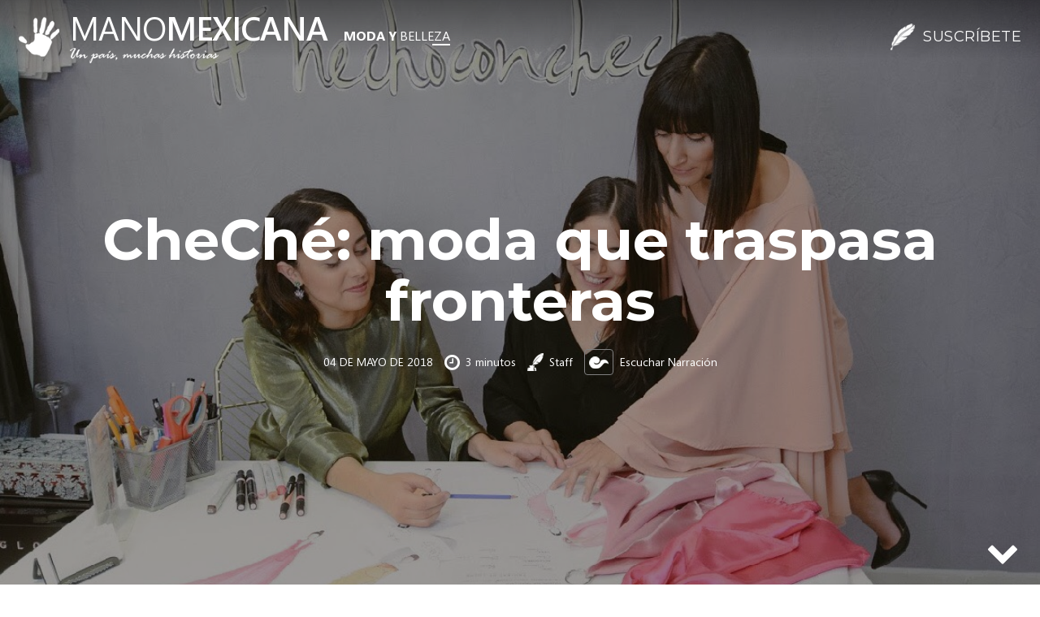

--- FILE ---
content_type: text/html; charset=UTF-8
request_url: https://manomexicana.com/p/moda-mexicana
body_size: 52304
content:

<!DOCTYPE html>
<!--  Last Published: Thu Aug 24 2017 01:53:01 GMT+0000 (UTC)  -->
<html >
<head>
    <meta charset="utf-8">
    <title>CheChé: moda que traspasa fronteras | Mano Mexicana</title>
    <meta content="CheChé: moda que traspasa fronteras" property="og:title">
    <meta content="width=device-width, initial-scale=1" name="viewport">
    <meta property="fb:app_id" content="149835068940478" />
        <meta property="og:type" content="article" />
    <meta property="og:image" content="https://s3-us-west-1.amazonaws.com/manomexicana/64334d71ca9f4670d82cef3162d36f51.jpg" />
    <meta property="og:url" content="https://manomexicana.com/p/moda-mexicana" />
    <meta name="twitter:image" content="https://s3-us-west-1.amazonaws.com/manomexicana/64334d71ca9f4670d82cef3162d36f51.jpg" />
    <meta name="twitter:url" content="https://manomexicana.com/p/moda-mexicana" />
            <link href="/css/normalize.css?v=1.2" rel="stylesheet" type="text/css">
<link href="/css/components.css?v=1.2" rel="stylesheet" type="text/css">
<link href="/css/mano-mexicana.css?v=1.2" rel="stylesheet" type="text/css">
<link href="/css/mano-mexicana-custom-global.css?v=1.2" rel="stylesheet" type="text/css">

<script src="https://ajax.googleapis.com/ajax/libs/webfont/1.4.7/webfont.js" type="text/javascript"></script>
<script type="text/javascript">WebFont.load({
        google: {
            families: ["Montserrat:400,400italic,500,500italic,600,700,700italic"]
        }
    });
    //100,100italic,200,200italic,300,300italic, ... ,500italic,600italic ..., ... ,800,800italic,900,900italic
</script>

<!-- [if lt IE 9]><script src="https://cdnjs.cloudflare.com/ajax/libs/html5shiv/3.7.3/html5shiv.min.js" type="text/javascript"></script><![endif] -->
<script type="text/javascript">!function(o,c){var n=c.documentElement,t=" w-mod-";n.className+=t+"js",("ontouchstart"in o||o.DocumentTouch&&c instanceof DocumentTouch)&&(n.className+=t+"touch")}(window,document);
</script>
<link href="/images/icon-32.png" rel="shortcut icon" type="image/x-icon">
<link href="/images/icon-256.png" rel="apple-touch-icon">    <link href="/css/fotorama.css?v=1.2" rel="stylesheet" type="text/css">
    <link href="/css/post.css?v=1.2" rel="stylesheet" type="text/css">
    
        <script>
            !function(f,b,e,v,n,t,s)
            {if(f.fbq)return;n=f.fbq=function(){n.callMethod?
                n.callMethod.apply(n,arguments):n.queue.push(arguments)};
                if(!f._fbq)f._fbq=n;n.push=n;n.loaded=!0;n.version='2.0';
                n.queue=[];t=b.createElement(e);t.async=!0;
                t.src=v;s=b.getElementsByTagName(e)[0];
                s.parentNode.insertBefore(t,s)}(window,document,'script',
                'https://connect.facebook.net/en_US/fbevents.js');
            fbq('init', '894470507820558');
            fbq('track', 'PageView');
        </script>
        <noscript>
            <img height="1" width="1"
                 src="https://www.facebook.com/tr?id=894470507820558&ev=PageView
&noscript=1"/>
        </noscript>

        </head>
<body>
<div id="fb-root"></div>
<script>
    /*(function(d, s, id) {
        var js, fjs = d.getElementsByTagName(s)[0];
        if (d.getElementById(id)) return;
        js = d.createElement(s); js.id = id;
        js.src = "//connect.facebook.net/es_ES/sdk.js#xfbml=1&version=v2.10";
        fjs.parentNode.insertBefore(js, fjs);
    }(document, 'script', 'facebook-jssdk'));*/

    (function(d, s, id) {
        var js, fjs = d.getElementsByTagName(s)[0];
        if (d.getElementById(id)) return;
        js = d.createElement(s); js.id = id;
        js.src = "//connect.facebook.net/es_ES/all.js#xfbml=1&appId=149835068940478";
        fjs.parentNode.insertBefore(js, fjs);
    }(document, 'script', 'facebook-jssdk'));

    window.fbAsyncInit = function() {
        FB.init({
            appId:  '149835068940478',
            status: true,
            cookie: true,
            xfbml:  true,
            oauth: true
        });

        FB.Event.subscribe('comment.create',
            function (response) {
                updateFBCommentCount();
            });
        FB.Event.subscribe('comment.remove',
            function (response) {
                updateFBCommentCount();
            });
    };
</script>

<div class="site-nav-overlay force-hide"></div>
<div class="site-nav">
    <div class="site-nav-container">
        <div class="site-nav-title-row">
            <div class="sn-title">MENU</div>
            <a class="sn-close-opt w-inline-block" href="javascript:void(0)" onclick="hideSideNavMenu();">
                <div></div>
            </a>
        </div>
        <ul class="sn-root-list w-list-unstyled">
            <li class="sn-root-list-item">
                <div class="list-title">Categorías</div>
                <ul class="sn-list w-list-unstyled">
                                                <li class="sn-list-item"><a class="sn-link" href="/category/emprendimiento-e-innovacin">Emprendimiento e Innovación</a></li>
                                                        <li class="sn-list-item"><a class="sn-link" href="/category/tecnologa">Tecnología</a></li>
                                                        <li class="sn-list-item"><a class="sn-link" href="/category/arte-y-cultura">Arte y Cultura</a></li>
                                                        <li class="sn-list-item"><a class="sn-link" href="/category/gastronoma">Gastronomía</a></li>
                                                        <li class="sn-list-item"><a class="sn-link" href="/category/moda-y-belleza">Moda y Belleza</a></li>
                                                        <li class="sn-list-item"><a class="sn-link" href="/category/ciencia">Ciencia</a></li>
                                                        <li class="sn-list-item"><a class="sn-link" href="/category/deporte">Deporte</a></li>
                                                        <li class="sn-list-item"><a class="sn-link" href="/category/historias-inspiracionales">Historias inspiracionales</a></li>
                                                        <li class="sn-list-item"><a class="sn-link" href="/category/medicina-y-salud">Medicina y Salud</a></li>
                                            </ul>
            </li>
            <li class="sn-root-list-item"><a class="sn-link" href="/subscribe">SUSCRÍBETE</a></li>
            <li class="sn-root-list-item"><a class="sn-link" href="/contact">CUÉNTANOS TU HISTORIA</a></li>
            <li class="sn-root-list-item"><a class="sn-link" href="/about">ACERCA DE MANO MEXICANA</a></li>
        </ul>
        <div class="sn-social-media-wrapper"></div>
    </div>
</div>

<a class="force-hide site-go-up-opt w-inline-block" href="javascript:void(0)" onclick="goToTopPage();">
    <div></div>
</a>
<div class="site">


    

    <!-- HERO SECTION -->
    <div class="a-hero-section" style="
    background-image: -webkit-linear-gradient(270deg, rgba(0, 0, 0, .38), transparent 10%), -webkit-linear-gradient(270deg, rgba(0, 0, 0, .4), rgba(0, 0, 0, .4)), url(https://s3-us-west-1.amazonaws.com/manomexicana/64334d71ca9f4670d82cef3162d36f51.jpg);
    background-image: linear-gradient(180deg, rgba(0, 0, 0, .38), transparent 10%), linear-gradient(180deg, rgba(0, 0, 0, .4), rgba(0, 0, 0, .4)), url(https://s3-us-west-1.amazonaws.com/manomexicana/64334d71ca9f4670d82cef3162d36f51.jpg);
    ">
        <div class="ah-header-section">
            <div class="ah-header-container">
                <div class="ah-header-logo-col">
                    <a class="ah-logo" href="/">
                        <div class="ah-logo-icon-col"><img class="logo-icon" src="/images/mano-mexicana--white-icon-65.png"></div>
                        <div class="ah-logo-text-col">
                            <div>
                                <div class="article-header logo-text white"><span class="logo-text-light white">MANO</span>MEXICANA</div>
                            </div>
                            <div><img class="h-logo-sub-text" src="/images/logo_sub_text_white_20.png"></div>
                        </div>
                    </a>
                                                <div class="ah-category">
                                <div><span class="strong">Moda y</span> Belleza</div>
                                <div class="ah-category-underline"></div>
                            </div>
                            
                </div>
                <div class="ah-header-opts-col">
                    <div class="ah-header-opts-wrapper"><a class="ah-header-subscribe-opt w-inline-block" href="/subscribe"><img class="ah-header-subscribe-icon" src="/images/plume-black-30.png"><div class="ah-header-subscribe-t">SUSCRÍBETE</div></a></div>
                    <a class="h-burguer-opt w-inline-block" href="javascript:void(0)"  onclick="displayOrHideSideMenuNav(event);">
                        <div></div>
                    </a>
                </div>
            </div>
        </div>
        <div class="ah-bottom-section">
            <a class="ah-bottom-arrow w-inline-block" href="javascript:void(0)" onclick="goToPostBodySection()">
                <div></div>
            </a>
        </div>
        <div class="ah-coontent">
                        <h1 class="ah-title">CheChé: moda que traspasa fronteras</h1>
            <div class="ah-data-container">
                <div class="ah-date-t">04 de mayo de 2018</div>
                <div class="ah-data-minutes">
                    <div class="ah-data-minutes-icon"></div>
                    <div>3 minutos</div>
                </div>
                <div class="ah-data-author"><img class="ah-data-author-icon" src="/images/plume-white-20.png"><a class="ah-data-author-link" href="/author/admin">Staff</a></div>
                                    <a class="ah-audio-option w-inline-block" href="javascript:void(0)" onclick="setupPostNarration(event);">
                        <div class="ah-audio-icon"></div>
                        <div>Escuchar Narración</div>
                    </a>
                    
            </div>
        </div>
    </div>

    <!-- POST BODY HEADER SECTION -->

    <div class="a-header-section">
        <div class="a-header-row-1">
            <div class="a-header-logo-col">
                <a class="ah-logo" href="/">
                    <div class="ah-logo-icon-col"><img class="logo-icon" src="/images/mano-mexicana--black-icon-65.png"></div>
                    <div class="ah-logo-text-col">
                        <div>
                            <div class="black logo-text"><span class="logo-text-light black">MANO</span>MEXICANA</div>
                        </div>
                        <div class="ah-logo-subtext-wrapper"><img class="h-logo-sub-text" src="/images/logo_sub_text_black_20.png"></div>
                    </div>
                </a>
            </div>
            <div class="a-header-title-col">
                <div class="a-header-reading-container">
                    <div class="a-reading-label">Estas leyendo:</div>
                    <div class="a-reading-title">CheChé: moda que traspasa fronteras</div>
                </div>
            </div>
            <div class="a-header-opts-col">
                <a class="a-search-opt w-inline-block" href="javascript:void(0)" onclick="displayArticleSearchContainer(event);">
                    <div></div>
                </a>
                <div class="a-header-social-opts" data-post-id="3" data-slug="moda-mexicana" data-title="CheCh%C3%A9%3A%20moda%20que%20traspasa%20fronteras" data-main-image-url="https://s3-us-west-1.amazonaws.com/manomexicana/64334d71ca9f4670d82cef3162d36f51.jpg" data-shares="1" data-likes="16">
                    <a class="a-share-opt w-inline-block" href="javascript:void(0)" onclick="shareCurrentPost('facebook', event);">
                        <div></div>
                    </a>
                    <a class="a-share-opt w-inline-block" href="javascript:void(0)" onclick="shareCurrentPost('twitter', event);">
                        <div></div>
                    </a>
                    <a class="a-share-opt w-inline-block" href="javascript:void(0)" onclick="shareCurrentPost('pinterest', event);">
                        <div></div>
                    </a>
                </div>
                <div class="a-header-opts-division"></div>
                <a class="a-like-opt w-inline-block" href="javascript:void(0)" onclick="likeCurrentPost(event);">
                    <div class="fa-social-data-t">16</div>
                    <div class="fa-social-data-icon"></div>
                </a>
            </div>

            <!-- HEADER SEARCH CONTAINER -->
            <div class="h-header-search-container article-search-container force-hide" onclick="searchContainerClicked(event);" onmouseover="displaySearchPanel();" onmouseout="rollbackSearchPanel()">
                <div class="h-header-search-form-b w-form">
                    <div class="h-header-search-form" >
                        <input class="h-header-search-input w-input" data-name="header_search_input" id="header_search_input" oninput="inputHeaderCustomSearch()" maxlength="256" name="header_search_input" placeholder="Busca algo cool...." type="text">
                        <a class="hheader-search-btn w-inline-block" href="javascript:void(0)" onclick="headerCustomSearch()">
                            <div>Buscar</div>
                        </a>
                    </div>
                </div>
                <div class="h-search-results-body">
                    <div class="h-search-results-body-title force-hide">Artículos recientes</div>
                    <div class="h-search-results ">

                    </div>
                    <a class="h-header-view-more-results force-hide" href="#">Ver más artículos recientes</a>
                </div>
            </div>
        </div>
        <div class="a-header-bar">
            <div class="a-header-bar-progress"></div>
        </div>
        <div class="a-header-row-2">
            <div class="a-header-options-container">
                <div class="a-header-play-container force-hide">
                    <div class="a-header-play-play-col">
                        <a class="a-header-play-opt play w-inline-block" href="javascript:void(0)" onclick="playNarration(event);">
                            <div class="a-header-play-opt-icon">
                                <div></div>
                            </div>
                            <div class="a-header-play-opt-t">Versión de audio</div>
                        </a>
                        <a class="a-header-play-opt pause w-inline-block force-hide" href="javascript:void(0)" onclick="pauseNarration(event);">
                            <div class="a-header-play-opt-icon">
                                <div></div>
                            </div>
                            <div class="a-header-play-opt-t">Versión de audio</div>
                        </a>
                    </div>
                    <div class="a-header-play-player-col">
                        <div class="a-header-play-bar">
                            <!-- PLAYER CONTENT -->
                                                            <audio id="post_narration_audio" src="https://s3-us-west-1.amazonaws.com/manomexicana/f49b4a53baced20ab36d358e86631375.mp3"  preload="auto"/>
                                                        </div>
                    </div>
                    <div class="a-header-play-close-col">
                        <a class="a-close-opt w-inline-block" href="javascript:void(0)" onclick="cancelPostNarration(event);">
                            <div></div>
                        </a>
                    </div>
                </div>

                                    <div class="a-header-options">
                        <a class="a-header-play-audio-opt w-inline-block" href="javascript:void(0)" onclick="setupPostNarration(event);">
                            <div class="a-header-play-audio-icon-container"></div>
                            <div>Escuchar Narración</div>
                        </a>
                    </div>
                    
            </div>
        </div>
    </div>

    <!-- BODY SECTION -->
    <div class="a-body-section">
        <div class="a-body">
                                    <div class="a-row">
                            <div class="a-text leading-text">
                                <div class="w-clearfix">
                                    <p><span class="a-first-char">E</span>n una ciudad como Tijuana, la moda es un tema recurrente. Al ser frontera con Estados Unidos, las tendencias del norte se acercan m&aacute;s rapido. Fernanda Hale y Michelle Santana supieron aprobechar este suceso. Lo que se planteaba como un reto, fue una fortaleza, pues si la moda estadounidense comenzaba a repetirse en Tijuana, su tienda de dise&ntilde;o de modas, CheCh&eacute;, pod&iacute;a estar al tanto de los cambios y presentar estilos distintos y personalizados.</p>                                </div>
                            </div>
                        </div>
                                                                <div class="a-row">
                            <div class="a-text">
                                <div>
                                    <p><strong>"El dise&ntilde;o luce por la actitud del cliente, ya que la prenda se debe adaptar a la complexi&oacute;n de la persona"</strong></p>                                </div>
                            </div>
                        </div>
                                                                <div class="a-row">
                            <div class="a-text-image">
                                <div class="a-image-col">
                                    <div class="a-image"><img  src="https://s3-us-west-1.amazonaws.com/manomexicana/b5c2e2e2e38af06fd55a6d7482e40915.jpg" ></div>
                                    <div class="a-image-footer">
                                        <div></div>
                                    </div>
                                </div>
                                <div class="a-text-col left-image-text-col">
                                    <div><p>Lo que comenz&oacute; como un colectivo de modas, se convirti&oacute; en un estudio de dise&ntilde;o de moda a la medida y con prendas exclusivas para eventos formales. Pero bien, CheCh&eacute; no es solo eso. Es el conjunto de sue&ntilde;os de dos amantes de la moda luchando por hacer del dise&ntilde;o mexicano un referente en la moda internacional, orgullosas de un pais donde la multicultularidad se puede ver reflejada en el vestir. &ldquo;El dise&ntilde;o luce por la actitud del cliente, ya que la prenda se debe adaptar a la complexi&oacute;n de la persona&rdquo;.</p></div>
                                </div>
                            </div>
                        </div>
                                                                <div class="a-row">
                            <div class="a-text">
                                <div>
                                    <p>Esto &uacute;ltimo se demuestra con su pr&aacute;ctica m&aacute;s importante, la Colorimetr&iacute;a. Este manual consiste en que el cliente portar&aacute; dos pa&ntilde;uelos, uno dorado y otro plateado. Con esta prueba, la luz que da a la cara revelar&iacute;a las tonalidades correctas para la piel del cliente. Con base a los datos que se obtienen y con el manual de estilos que CheCh&eacute; maneja, pueden ofrecerle una gama de posibilidades personalizadas a sus clientes, tanto para primavera, verano, oto&ntilde;o e invierno.</p>                                </div>
                            </div>
                        </div>
                                                                <div class="a-row">
                            <div class="a-full-image">
                                <div class="a-image"><img src="https://s3-us-west-1.amazonaws.com/manomexicana/030547521da5a6bb2a01e9146d38e685.jpg" ></div>
                                <div class="a-image-footer">
                                    <div></div>
                                </div>
                            </div>
                        </div>
                                                                <div class="a-row">
                            <div class="a-text">
                                <div>
                                    <p>Al radicar en Tijuana, CheCh&eacute; se nutre de lo que sucede al norte del pa&iacute;s y dentro de M&eacute;xico. Uno pensar&iacute;a que estar en frontera es no bajar la guardia a la hora de pensar en innovaci&oacute;n. M&aacute;s temprano que tarde la moda cambia y tanto Fernanda como Michelle observan hacia d&oacute;nde van las tendencias, sin dejar de lado el concepto de su nombre: <em>Dar elegancia a las mujeres que portan sus vestidos.<br /></em>Aunque su trabajo requiere de un lugar f&iacute;sico para realizar todo su proceso de trabajo, gracias a las redes sociales han dado a conocer sus dise&ntilde;os en gran parte de la rep&uacute;blica. Mediante Instagram han podido llevar su estilo a influencers y Fashion Bloggers, llegando a consolidar proyectos para la portada de una revista de modas.</p>                                </div>
                            </div>
                        </div>
                                                                <div class="a-row">
                            <div class="a-text-image right-text-image">
                                <div class="a-text-col">
                                    <div><p>En cinco a&ntilde;os, seguramente nos encontraremos con sucursales CheCh&eacute; en la Ciudad de M&eacute;xico, Guadalajara o Monterrey, donde ambas chicas sue&ntilde;an con presentar sus dise&ntilde;os y ofrecer su trabajo a m&aacute;s mexicanas en busca de moda y comodidad.</p></div>
                                </div>
                                <div class="a-image-col right-image-col">
                                    <div class="a-image"><img  src="https://s3-us-west-1.amazonaws.com/manomexicana/6169eb295af8aacc06171136f9ba1bbc.jpg" ></div>
                                    <div class="a-image-footer">
                                        <div></div>
                                    </div>
                                </div>
                            </div>
                        </div>
                                                                <div class="a-row">
                            <div class="a-full-image">
                                <div class="a-image"><img src="https://s3-us-west-1.amazonaws.com/manomexicana/134308754ebe276de40ed2cb8d3792ef.jpg" ></div>
                                <div class="a-image-footer">
                                    <div></div>
                                </div>
                            </div>
                        </div>
                                                                <div class="a-row">
                            <div class="a-text">
                                <div>
                                    <p><strong>Hablando del mundo de la moda &iquest;Ustedes apoyan los estereotipos de las modelos alta y delgada? &iquest;O apoyan una moda m&aacute;s incluyente?</strong><br />Qu&eacute; chistoso que lo mencionas. Al principio cuando Fer y yo ten&iacute;amos la idea de hacer el colectivo dijimos: &ldquo;no vamos a usar maniqu&iacute;s flaquitos&rdquo;. Porque yo tengo un trauma de ir a una tienda y ver el maniqu&iacute; con la ropa tan chiquita y decir &ldquo;esto no me queda&rdquo;. &iexcl;No me gusta!, entonces le dije a Fernanda &iexcl;vamos a usar maniqu&iacute;s reales!</p>
<p>&nbsp;</p>
<p><strong>Mencionan que en Tijuana la industria de la moda es relativamente nueva, &iquest;C&oacute;mo ves el panorama de la moda en M&eacute;xico? &iquest;Consideras que hay buenas propuestas innovadoras?</strong><br />Hay mucho potencial. He visto a varios dise&ntilde;adores dentro de M&eacute;xico, para ver cu&aacute;l es su estilo y su mercado, no como competencia, pero para ver c&oacute;mo est&aacute; creciendo todo. El &uacute;nico problema que yo veo es que estamos en frontera y mucha gente no se anima. Y aqu&iacute; en Tijuana he visto que hay ya varios colectivos de moda en los cuales todo es hecho a mano; bordados, blusas, zapatos. Hay mucho potencial, solo es cosa de aventarse. Sin miedo al rechazo, sin miedo a seguir meti&eacute;ndote por donde puedas para que conozcan tu marca.</p>
<p>&nbsp;</p>
<p><strong>En cuanto a su trabajo como dise&ntilde;adoras, &iquest;Tienen alguna influencia? &iquest;Admiran a alg&uacute;n dise&ntilde;ador?</strong><br />La verdad no. Todo lo que hacemos sale de la cabeza de las dos. Quiz&aacute; el dise&ntilde;ador Alexander McQueen, pero sus dise&ntilde;os con los de nosotras nada que ver. Fue influencia, ya que fue una persona que pensaba fuera de la caja, y es lo que queremos de CheCh&eacute;, que pensemos fuera de lo com&uacute;n, fuera de lo t&iacute;pico, para crear un dise&ntilde;o que en verdad valga la pena la compra.</p>                                </div>
                            </div>
                        </div>
                                        
        </div>
                    <div class="a-gallery" >
                <div class="a-gallery-title">GALERÍA</div>
                <div id="a-gallery-pics" class="a-gallery-pics">
                                            <div class="a-gallery-pic" style="">
                            <img data-original="https://s3-us-west-1.amazonaws.com/manomexicana/dd9cb571348f9ea1bc561046e4f220c5.jpg" src="https://s3-us-west-1.amazonaws.com/manomexicana/150xdd9cb571348f9ea1bc561046e4f220c5.jpg" alt="" onclick="displayGalleryModalAtIndex(0);">
                        </div>
                                                <div class="a-gallery-pic" style="">
                            <img data-original="https://s3-us-west-1.amazonaws.com/manomexicana/63a5e4fdf3a831a8f881f85e9d9e826c.jpg" src="https://s3-us-west-1.amazonaws.com/manomexicana/150x63a5e4fdf3a831a8f881f85e9d9e826c.jpg" alt="" onclick="displayGalleryModalAtIndex(1);">
                        </div>
                                                <div class="a-gallery-pic" style="">
                            <img data-original="https://s3-us-west-1.amazonaws.com/manomexicana/4c83019849d2e581dcc78b0a26cba42b.jpg" src="https://s3-us-west-1.amazonaws.com/manomexicana/150x4c83019849d2e581dcc78b0a26cba42b.jpg" alt="" onclick="displayGalleryModalAtIndex(2);">
                        </div>
                                                <div class="a-gallery-pic" style="">
                            <img data-original="https://s3-us-west-1.amazonaws.com/manomexicana/604e7c230b4c0bd826ad6dfe207d553b.jpg" src="https://s3-us-west-1.amazonaws.com/manomexicana/150x604e7c230b4c0bd826ad6dfe207d553b.jpg" alt="" onclick="displayGalleryModalAtIndex(3);">
                        </div>
                                                <div class="a-gallery-pic" style="">
                            <img data-original="https://s3-us-west-1.amazonaws.com/manomexicana/5716fe45b1c1f3c4b36b93f7cc91113f.jpg" src="https://s3-us-west-1.amazonaws.com/manomexicana/150x5716fe45b1c1f3c4b36b93f7cc91113f.jpg" alt="" onclick="displayGalleryModalAtIndex(4);">
                        </div>
                                                <div class="a-gallery-pic" style="">
                            <img data-original="https://s3-us-west-1.amazonaws.com/manomexicana/a4b2ede4a159139e597928f726072948.jpg" src="https://s3-us-west-1.amazonaws.com/manomexicana/150xa4b2ede4a159139e597928f726072948.jpg" alt="" onclick="displayGalleryModalAtIndex(5);">
                        </div>
                                                <div class="a-gallery-pic" style="">
                            <img data-original="https://s3-us-west-1.amazonaws.com/manomexicana/9c841bf1d5647ee935113bb03d68dc12.jpg" src="https://s3-us-west-1.amazonaws.com/manomexicana/150x9c841bf1d5647ee935113bb03d68dc12.jpg" alt="" onclick="displayGalleryModalAtIndex(6);">
                        </div>
                                                <div class="a-gallery-pic" style="">
                            <img data-original="https://s3-us-west-1.amazonaws.com/manomexicana/79c7af32e54d8d6dda3c98bb51770b17.jpg" src="https://s3-us-west-1.amazonaws.com/manomexicana/150x79c7af32e54d8d6dda3c98bb51770b17.jpg" alt="" onclick="displayGalleryModalAtIndex(7);">
                        </div>
                                                <div class="a-gallery-pic" style="">
                            <img data-original="https://s3-us-west-1.amazonaws.com/manomexicana/c1132874bc2c1c01df29cb9587266c61.jpg" src="https://s3-us-west-1.amazonaws.com/manomexicana/150xc1132874bc2c1c01df29cb9587266c61.jpg" alt="" onclick="displayGalleryModalAtIndex(8);">
                        </div>
                                                <div class="a-gallery-pic" style="">
                            <img data-original="https://s3-us-west-1.amazonaws.com/manomexicana/ba3c9ebd6be977c00ccad682ae6ff563.jpg" src="https://s3-us-west-1.amazonaws.com/manomexicana/150xba3c9ebd6be977c00ccad682ae6ff563.jpg" alt="" onclick="displayGalleryModalAtIndex(9);">
                        </div>
                                                <div class="a-gallery-pic" style="">
                            <img data-original="https://s3-us-west-1.amazonaws.com/manomexicana/afe5ec04f4a970b1bdf0f3d4ad104ec9.jpg" src="https://s3-us-west-1.amazonaws.com/manomexicana/150xafe5ec04f4a970b1bdf0f3d4ad104ec9.jpg" alt="" onclick="displayGalleryModalAtIndex(10);">
                        </div>
                                                <div class="a-gallery-pic" style="">
                            <img data-original="https://s3-us-west-1.amazonaws.com/manomexicana/0aec09bf7d6ea49ad4f64b509539c78c.jpg" src="https://s3-us-west-1.amazonaws.com/manomexicana/150x0aec09bf7d6ea49ad4f64b509539c78c.jpg" alt="" onclick="displayGalleryModalAtIndex(11);">
                        </div>
                                        </div>
            </div>
            
    </div>
            <div class="a-other-articles-section">
            <div class="a-other-articles-container">
                <div class="a-other-articles-title">SIGUE DESCUBRIENDO MÉXICO</div>
                <div class="a-other-articles">
                                            <div class="ao-article">
                            <a class="ao-article-image w-inline-block" style="background-image: url(https://s3-us-west-1.amazonaws.com/manomexicana/780xb2b1e1bbc17a144a7b348638b4ed2865.png);" href="//manomexicana.com/p/conoce-a-lloyds-la-start-up-mexicana-que-asistio-al-ces-2022"></a>
                            <a class="ao-article-title" href="//manomexicana.com/p/conoce-a-lloyds-la-start-up-mexicana-que-asistio-al-ces-2022">Conoce a Lloyd´s, la start up mexicana que asistió al CES 2022.</a>
                        </div>
                                                <div class="ao-article">
                            <a class="ao-article-image w-inline-block" style="background-image: url(https://s3-us-west-1.amazonaws.com/manomexicana/780xd2559eb4dcad5768c23e1d389b4fb0fe.jpg);" href="//manomexicana.com/p/mexicanas-entre-las-100-mujeres-mas-influyentes-del-mundo"></a>
                            <a class="ao-article-title" href="//manomexicana.com/p/mexicanas-entre-las-100-mujeres-mas-influyentes-del-mundo">Mexicanas entre las 100 mujeres más influyentes del mundo</a>
                        </div>
                                                <div class="ao-article">
                            <a class="ao-article-image w-inline-block" style="background-image: url(https://s3-us-west-1.amazonaws.com/manomexicana/780x1692665707ce3b9edae1c0b8ff7a2711.jpg);" href="//manomexicana.com/p/periodistas-famosos-a-nivel-internacional-que-son-orgullosamente-mexicanos"></a>
                            <a class="ao-article-title" href="//manomexicana.com/p/periodistas-famosos-a-nivel-internacional-que-son-orgullosamente-mexicanos">Periodistas famosos a nivel internacional que son orgullosamente mexicanos.</a>
                        </div>
                                                <div class="ao-article">
                            <a class="ao-article-image w-inline-block" style="background-image: url(https://s3-us-west-1.amazonaws.com/manomexicana/780xed33600c80a2e99e4ee36608d04356d0.jpg);" href="//manomexicana.com/p/el-sargazo-problema-para-muchos-sectores-oportunidad-de-negocio-para-emprendedores"></a>
                            <a class="ao-article-title" href="//manomexicana.com/p/el-sargazo-problema-para-muchos-sectores-oportunidad-de-negocio-para-emprendedores">Sargazo: El problema para muchos sectores y oportunidad de negocio para emprendedores</a>
                        </div>
                                                <div class="ao-article">
                            <a class="ao-article-image w-inline-block" style="background-image: url(https://s3-us-west-1.amazonaws.com/manomexicana/780x2e7b1305e39a32cebfa6e9bf44ca44a5.jpg);" href="//manomexicana.com/p/axel-gomez-el-cientifico-mexicano-que-invento-un-material-que-sustituye-al-unicel"></a>
                            <a class="ao-article-title" href="//manomexicana.com/p/axel-gomez-el-cientifico-mexicano-que-invento-un-material-que-sustituye-al-unicel">Axel Gómez: El científico mexicano que inventó un material que sustituye al unicel.</a>
                        </div>
                                        </div>
            </div>
        </div>
            <div class="article-comments-section">
        <div class="article-comments-container">
            <div class="article-comments-title" style="display: none;">
                Comentarios
            </div>
            <div class="article-comments">
                <!-- Plugin -->
                <div class="fb-comments" data-href="https://manomexicana.com/p/moda-mexicana" data-width="100%" data-numposts="5"></div>
            </div>
        </div>
    </div>

    <div class="footer-site-section" style="background-image: -webkit-linear-gradient(90deg, #000 8%, transparent 95%), url(/images/calendar-footer.jpg);     background-image: linear-gradient(0deg, #000 -22%, transparent 95%), url(/images/calendar-footer.jpg);">
    <div class="footer-site-container">
        <div class="f-subscribe-form-b w-form">
            <form class="f-subscribe-form" data-name="Email Form" id="email-sub-form" action="/subscribe" method="post">
                <div class="f-subscribe-input-wrapper">
                    <label class="f-subscribe-input-email-label" for="email">SUSCRÍBETE</label>
                    <div>
                        <div class="f-subscribe-input-email-t">Recibe las mejores historias directo en tu inbox</div>
                    </div>
                </div>
                <div class="f-subscribe-input-email-container">
                    <input class="f-subscribe-input-email w-input" id="email" maxlength="256" name="email" placeholder="Ingresa tu correo electrónico" required="required" type="email">
                    <a class="f-subscribe-btn w-inline-block" href="javascript:void(0)" onclick="document.getElementById('email-sub-form').submit();">
                        <div>Suscribir</div>
                    </a>
                </div>
            </form>
        </div>
        <div class="f-access-links">
            <a class="f-access-link" href="/contact">Cuéntanos tu historia</a>
            <div class="f-access-separator">
                <div>|</div>
            </div>
            <a class="f-access-link" href="/about">Acerca de Mano Mexicana</a>
        </div>
        <div class="f-social-media-row">
            <a class="f-social-media-opt w-inline-block" href="#">
                <div></div>
            </a>
            <a class="f-social-media-opt w-inline-block" href="#">
                <div></div>
            </a>
            <a class="f-social-media-opt w-inline-block" href="#">
                <div></div>
            </a>
            <a class="f-social-media-opt w-inline-block" href="#">
                <div></div>
            </a>
            <a class="f-social-media-opt w-inline-block" href="#">
                <div></div>
            </a>
        </div>
        <div class="f-copy-row">
            <div class="f-copy-t"><span class="f-copy-i"> </span>2026 | Mano Mexicana AC</div>
        </div>
    </div>
</div>
</div>
<div class="m-gallery-bg force-hide" onclick="bgGalleyModal(event);">
    <div class="m-gallery-canvas">
        <div class="m-gallery-viewer-wrapper">
            <div class="fotorama" data-auto="false" data-nav="thumbs"  data-thumbwidth="84" data-width="100%"  data-minheight="300" data-maxheight="100%" data-loop="true" onclick="fotoramaGalleryClicked(event)">

            </div>
        </div>
        <div class="m-gallery-close-button" onclick="hideGalleyModal(event);">

        </div>
    </div>
</div>

<div class="acc-modal-window-bg up-mm white app-modal" style="display: none;">
    <div class="acc-modal-window ck-modal-window"  onclick="glubglub(event)">
        <div class="ck-modal-header">

            <a class="ck-modal-close-wrapper w-inline-block" href="javascript:void(0)" onclick="hideModalUpMM();">
                <img class="ck-modal-close-img" src="/images/responsive/x-mark-white.svg">
            </a>
        </div>
        <div class="ck-modal-body">
            <div class="">
                <div class="header">
                    <div class="lead-title">
                        ¡Gracias por tu visita!
                    </div>
                    <div class="lead-subtitle">
                        Danos un minuto para platicarte de nuestro proyecto:
                    </div>
                    <div class="lead-logo">
                        <img src="https://s3-us-west-1.amazonaws.com/soltek/up-mm-black-logo-64a98sd4.png" alt="ManoMexicana">
                        <!-- https://s3-us-west-1.amazonaws.com/soltek/up-mm-white-logo-64a98sd4.png -->
                        <!-- https://s3-us-west-1.amazonaws.com/soltek/up-mm-black-logo-64a98sd4.png -->
                    </div>
                    <div class="lead-desc">
                        ManoMexicana nació hace dos años como un escaparate
                        del talento nacional, un espacio en dónde contar esas historias
                        de mexicanos perseverantes, historias que nos inspiran a darlo todo,
                        sabiendo que hay quienes han logrado sus sueños.
                    </div>
                </div>
                <div>
                    <div class="lead-about-section display-flex align-items">
                        <img src="https://s3-us-west-1.amazonaws.com/soltek/up-mm-tablet-45ds86ad.png" class="icon" alt="Sitio web">
                        <div class="lead-about flex-expand">
                            <div class="header-text">
                                Ayúdanos a que este proyecto siga inspirando a nuestros paisanos dentro y fuera de México
                            </div>
                            <div class="text">
                                ManoMexicana es un proyecto 100%
                                autofinanciado, sin apoyo de ninguna instancia de gobierno, empresa o
                                institución pública o privada.
                            </div>
                        </div>
                    </div>
                </div>
                <div class="cta-section">
                    <div>
                        <div class="root-flex display-flex align-items">
                            <img class="icon" src="https://s3-us-west-1.amazonaws.com/soltek/up-mm-banditas-498a4d565as.png" alt="Banditas">
                            <div class="lead-opts flex-expand">
                                <div class="lead-title strong">
                                    Muestra tu soporte con:
                                </div>
                                <div class="list-container">
                                    <div class="lead-opt display-flex align-items">
                                        <div class="r-container">
                                            <input type="radio" name="up_mm_case" id="up_mm_case_a" value="a" onclick="upMMLeadRadioClicked(this);"/>
                                            <span class="checkmark"></span>
                                        </div>
                                        <div class="flex-expand">
                                            <div class="desc" data-case="a" onclick="upMMLeadDescClicked(this);">
                                                <span class="strong">1 x</span> bandita de MM por <span class="strong case-a total"> MXN</span> <span class="strong" style="font-size: 26px;    line-height: 15px;    position: relative;top: 2px;">*</span>
                                            </div>
                                        </div>
                                    </div>
                                    <div class="lead-opt display-flex align-items">
                                        <div class="r-container">
                                            <input type="radio"  name="up_mm_case" id="up_mm_case_b" value="b" onclick="upMMLeadRadioClicked(this);" checked="checked"/>
                                            <span class="checkmark"></span>
                                        </div>
                                        <div class="flex-expand">
                                            <div class="desc" data-case="b" onclick="upMMLeadDescClicked(this);">
                                                <span class="strong">3 x</span> banditas de MM por <span class="strong case-b total"> MXN</span> <span class="strong" style="font-size: 26px;    line-height: 15px;    position: relative;top: 2px;">*</span>
                                            </div>
                                        </div>
                                    </div>
                                    <div class="lead-opt display-flex align-items">
                                        <div class="r-container">
                                            <input type="radio" name="up_mm_case" id="up_mm_nocase" value="" onclick="upMMLeadRadioClicked(this);" />
                                            <span class="checkmark"></span>
                                        </div>
                                        <div class="flex-expand">
                                            <div class="desc" data-case="" onclick="upMMLeadDescClicked(this);">
                                                <span class="strong">No, gracias</span>
                                                <div style="font-size: 15px; line-height: 16px;">Apoyare en otra ocasión</div>
                                            </div>
                                        </div>
                                    </div>
                                </div>
                            </div>
                        </div>
                        <div class="cta-wrap">
                            <a class="ck-modal-primary-button w-inline-block" href="javascript:void(0)" onclick="continueUpMM();">
                                <div>Continuar en SoltekOnline.com</div>
                            </a>
                        </div>
                    </div>
                </div>
                <div class="footer">
                    * El total mostrado no incluye el costo de envío a domicilio
                </div>
            </div>
        </div>

    </div>
</div>

<script>
    var categories = [{"id":"3","category_name":"Emprendimiento e Innovaci\u00f3n","category_slug":"emprendimiento-e-innovacin","created_at":"2017-08-15 16:28:01","number_of_posts":"58"},{"id":"1","category_name":"Tecnolog\u00eda","category_slug":"tecnologa","created_at":"2017-08-15 16:02:56","number_of_posts":"39"},{"id":"4","category_name":"Arte y Cultura","category_slug":"arte-y-cultura","created_at":"2017-08-16 14:06:28","number_of_posts":"25"},{"id":"11","category_name":"Gastronom\u00eda","category_slug":"gastronoma","created_at":"2019-09-26 18:22:17","number_of_posts":"24"},{"id":"8","category_name":"Moda y Belleza","category_slug":"moda-y-belleza","created_at":"2018-05-04 19:41:00","number_of_posts":"18"},{"id":"9","category_name":"Ciencia","category_slug":"ciencia","created_at":"2019-09-26 18:18:53","number_of_posts":"18"},{"id":"6","category_name":"Deporte","category_slug":"deporte","created_at":"2017-08-31 23:39:09","number_of_posts":"13"},{"id":"7","category_name":"Historias inspiracionales","category_slug":"historias-inspiracionales","created_at":"2017-08-31 23:39:26","number_of_posts":"7"},{"id":"10","category_name":"Medicina y Salud","category_slug":"medicina-y-salud","created_at":"2019-09-26 18:19:56","number_of_posts":"7"}];
    var states = [{"id":"145909","estado_id":"1","estado":"Aguascalientes","number_of_posts":"3"},{"id":"145910","estado_id":"2","estado":"Baja California","number_of_posts":"16"},{"id":"145911","estado_id":"3","estado":"Baja California Sur","number_of_posts":"1"},{"id":"145912","estado_id":"4","estado":"Campeche","number_of_posts":"1"},{"id":"145913","estado_id":"5","estado":"Coahuila","number_of_posts":"5"},{"id":"145914","estado_id":"6","estado":"Colima","number_of_posts":"0"},{"id":"145915","estado_id":"7","estado":"Chiapas","number_of_posts":"1"},{"id":"145916","estado_id":"8","estado":"Chihuahua","number_of_posts":"3"},{"id":"145917","estado_id":"9","estado":"Ciudad de M\u00e9xico","number_of_posts":"71"},{"id":"145918","estado_id":"10","estado":"Durango","number_of_posts":"1"},{"id":"145919","estado_id":"11","estado":"Guanajuato","number_of_posts":"3"},{"id":"145920","estado_id":"12","estado":"Guerrero","number_of_posts":"1"},{"id":"145921","estado_id":"13","estado":"Hidalgo","number_of_posts":"1"},{"id":"145922","estado_id":"14","estado":"Jalisco","number_of_posts":"17"},{"id":"145923","estado_id":"15","estado":"M\u00e9xico","number_of_posts":"21"},{"id":"145924","estado_id":"16","estado":"Michoac\u00e1n","number_of_posts":"0"},{"id":"145925","estado_id":"17","estado":"Morelos","number_of_posts":"0"},{"id":"145926","estado_id":"18","estado":"Nayarit","number_of_posts":"1"},{"id":"145927","estado_id":"19","estado":"Nuevo Le\u00f3n","number_of_posts":"9"},{"id":"145928","estado_id":"20","estado":"Oaxaca","number_of_posts":"3"},{"id":"145929","estado_id":"21","estado":"Puebla","number_of_posts":"3"},{"id":"145930","estado_id":"22","estado":"Quer\u00e9taro","number_of_posts":"2"},{"id":"145931","estado_id":"23","estado":"Quintana Roo","number_of_posts":"0"},{"id":"145932","estado_id":"24","estado":"San Luis Potos\u00ed","number_of_posts":"0"},{"id":"145933","estado_id":"25","estado":"Sinaloa","number_of_posts":"2"},{"id":"145934","estado_id":"26","estado":"Sonora","number_of_posts":"3"},{"id":"145935","estado_id":"27","estado":"Tabasco","number_of_posts":"0"},{"id":"145936","estado_id":"28","estado":"Tamaulipas","number_of_posts":"0"},{"id":"145937","estado_id":"29","estado":"Tlaxcala","number_of_posts":"0"},{"id":"145938","estado_id":"30","estado":"Veracruz","number_of_posts":"2"},{"id":"145939","estado_id":"31","estado":"Yucat\u00e1n","number_of_posts":"3"},{"id":"145940","estado_id":"32","estado":"Zacatecas","number_of_posts":"1"}];
    var current_post_id = 3;
    var gallery = null;
        gallery = [{"resource_url":"https:\/\/s3-us-west-1.amazonaws.com\/manomexicana\/dd9cb571348f9ea1bc561046e4f220c5.jpg","thumbnail_url":"https:\/\/s3-us-west-1.amazonaws.com\/manomexicana\/150xdd9cb571348f9ea1bc561046e4f220c5.jpg","is_video":0},{"resource_url":"https:\/\/s3-us-west-1.amazonaws.com\/manomexicana\/63a5e4fdf3a831a8f881f85e9d9e826c.jpg","thumbnail_url":"https:\/\/s3-us-west-1.amazonaws.com\/manomexicana\/150x63a5e4fdf3a831a8f881f85e9d9e826c.jpg","is_video":0},{"resource_url":"https:\/\/s3-us-west-1.amazonaws.com\/manomexicana\/4c83019849d2e581dcc78b0a26cba42b.jpg","thumbnail_url":"https:\/\/s3-us-west-1.amazonaws.com\/manomexicana\/150x4c83019849d2e581dcc78b0a26cba42b.jpg","is_video":0},{"resource_url":"https:\/\/s3-us-west-1.amazonaws.com\/manomexicana\/604e7c230b4c0bd826ad6dfe207d553b.jpg","thumbnail_url":"https:\/\/s3-us-west-1.amazonaws.com\/manomexicana\/150x604e7c230b4c0bd826ad6dfe207d553b.jpg","is_video":0},{"resource_url":"https:\/\/s3-us-west-1.amazonaws.com\/manomexicana\/5716fe45b1c1f3c4b36b93f7cc91113f.jpg","thumbnail_url":"https:\/\/s3-us-west-1.amazonaws.com\/manomexicana\/150x5716fe45b1c1f3c4b36b93f7cc91113f.jpg","is_video":0},{"resource_url":"https:\/\/s3-us-west-1.amazonaws.com\/manomexicana\/a4b2ede4a159139e597928f726072948.jpg","thumbnail_url":"https:\/\/s3-us-west-1.amazonaws.com\/manomexicana\/150xa4b2ede4a159139e597928f726072948.jpg","is_video":0},{"resource_url":"https:\/\/s3-us-west-1.amazonaws.com\/manomexicana\/9c841bf1d5647ee935113bb03d68dc12.jpg","thumbnail_url":"https:\/\/s3-us-west-1.amazonaws.com\/manomexicana\/150x9c841bf1d5647ee935113bb03d68dc12.jpg","is_video":0},{"resource_url":"https:\/\/s3-us-west-1.amazonaws.com\/manomexicana\/79c7af32e54d8d6dda3c98bb51770b17.jpg","thumbnail_url":"https:\/\/s3-us-west-1.amazonaws.com\/manomexicana\/150x79c7af32e54d8d6dda3c98bb51770b17.jpg","is_video":0},{"resource_url":"https:\/\/s3-us-west-1.amazonaws.com\/manomexicana\/c1132874bc2c1c01df29cb9587266c61.jpg","thumbnail_url":"https:\/\/s3-us-west-1.amazonaws.com\/manomexicana\/150xc1132874bc2c1c01df29cb9587266c61.jpg","is_video":0},{"resource_url":"https:\/\/s3-us-west-1.amazonaws.com\/manomexicana\/ba3c9ebd6be977c00ccad682ae6ff563.jpg","thumbnail_url":"https:\/\/s3-us-west-1.amazonaws.com\/manomexicana\/150xba3c9ebd6be977c00ccad682ae6ff563.jpg","is_video":0},{"resource_url":"https:\/\/s3-us-west-1.amazonaws.com\/manomexicana\/afe5ec04f4a970b1bdf0f3d4ad104ec9.jpg","thumbnail_url":"https:\/\/s3-us-west-1.amazonaws.com\/manomexicana\/150xafe5ec04f4a970b1bdf0f3d4ad104ec9.jpg","is_video":0},{"resource_url":"https:\/\/s3-us-west-1.amazonaws.com\/manomexicana\/0aec09bf7d6ea49ad4f64b509539c78c.jpg","thumbnail_url":"https:\/\/s3-us-west-1.amazonaws.com\/manomexicana\/150x0aec09bf7d6ea49ad4f64b509539c78c.jpg","is_video":0}];
        </script>
<script type="text/javascript">
    const RPATH = ''; //resources path

</script>


<script src="https://ajax.googleapis.com/ajax/libs/jquery/2.2.0/jquery.min.js" type="text/javascript"></script>
<script src="/js/mano-mexicana.js?v=1.2" type="text/javascript"></script>
<script src="/js/site_global.js?v=1.2" type="text/javascript"></script>
<!-- [if lte IE 9]><script src="https://cdnjs.cloudflare.com/ajax/libs/placeholders/3.0.2/placeholders.min.js"></script><![endif] -->


<script type="text/javascript">

</script><script src="/js/post.js?v=1.4" type="text/javascript"></script>
    <script src="/js/fotorama.js?v=1.2" type="text/javascript"></script>
        <script src="/audiojs/audio.min.js"></script>
    
</body>
</html>


--- FILE ---
content_type: text/html; charset=UTF-8
request_url: https://www.soltekonline.com/resources/up_mm_stock.php
body_size: 378
content:
{"error":false,"msg":"Success","data":{"stock":"637","stock_available":true,"color":"blue","cases":{"a":{"value":"249.00","currency":"MXN","callback_url":"https:\/\/www.soltekonline.com\/checkout\/up_mm_callback.php?case=a&qty=1&t=blue"},"b":{"value":"498.00","currency":"MXN","callback_url":"https:\/\/www.soltekonline.com\/checkout\/up_mm_callback.php?case=b&qty=3&t=blue"}}}}

--- FILE ---
content_type: text/css
request_url: https://manomexicana.com/css/mano-mexicana.css?v=1.2
body_size: 81866
content:
.custom-b {
  background-color: #f3f3f3;
  font-family: 'Segoe UI', sans-serif;
}

.main-col {
  display: block;
  max-width: 1200px;
  margin-right: auto;
  margin-left: auto;
}

.h-header {
  display: -webkit-box;
  display: -webkit-flex;
  display: -ms-flexbox;
  display: flex;
  padding-top: 12px;
  padding-bottom: 12px;
  background-color: #fff;
}

.h-header-logo-col {
  display: -webkit-box;
  display: -webkit-flex;
  display: -ms-flexbox;
  display: flex;
  padding-left: 16px;
}

.h-header-btns-col {
  display: -webkit-box;
  display: -webkit-flex;
  display: -ms-flexbox;
  display: flex;
  padding-right: 16px;
  -webkit-box-pack: end;
  -webkit-justify-content: flex-end;
  -ms-flex-pack: end;
  justify-content: flex-end;
  -webkit-box-align: center;
  -webkit-align-items: center;
  -ms-flex-align: center;
  align-items: center;
  -webkit-box-flex: 1;
  -webkit-flex: 1;
  -ms-flex: 1;
  flex: 1;
}

.logo-container {
  display: -webkit-box;
  display: -webkit-flex;
  display: -ms-flexbox;
  display: flex;
  -webkit-box-align: center;
  -webkit-align-items: center;
  -ms-flex-align: center;
  align-items: center;
}

.logo-t {
  font-family: 'Segoe UI', sans-serif;
  color: #eb5a00;
  font-size: 40px;
  line-height: 40px;
  font-weight: 400;
  letter-spacing: -1.5px;
}

.logo-hand-img {
  max-width: 70px;
  margin-right: 13px;
}

.logo-t-2 {
  color: #333;
}

.header-contact-btn {
  padding: 12px;
  border: 1px solid #b9b9b9;
  border-radius: 3px;
  color: #4b4b4b;
  font-size: 20px;
  text-decoration: none;
}

.hero-container {
  display: -webkit-box;
  display: -webkit-flex;
  display: -ms-flexbox;
  display: flex;
  min-height: 514px;
  -webkit-box-pack: center;
  -webkit-justify-content: center;
  -ms-flex-pack: center;
  justify-content: center;
  -webkit-box-align: end;
  -webkit-align-items: flex-end;
  -ms-flex-align: end;
  align-items: flex-end;
  background-image: url('../images/hero-1-1200.jpg');
  background-position: 0px 50%;
  background-size: cover;
  background-repeat: no-repeat;
}

.hero-down-opt {
  padding: 11px 10px;
  -webkit-box-flex: 0;
  -webkit-flex: 0 auto;
  -ms-flex: 0 auto;
  flex: 0 auto;
  opacity: 0.66;
  text-decoration: none;
}

.hero-down-button {
  display: -webkit-box;
  display: -webkit-flex;
  display: -ms-flexbox;
  display: flex;
  width: 50px;
  height: 50px;
  -webkit-box-pack: center;
  -webkit-justify-content: center;
  -ms-flex-pack: center;
  justify-content: center;
  -webkit-box-align: center;
  -webkit-align-items: center;
  -ms-flex-align: center;
  align-items: center;
  border-style: solid;
  border-width: 2px;
  border-color: rgba(0, 0, 0, .56);
  border-radius: 50%;
  background-color: hsla(0, 0%, 100%, .62);
  font-family: 'Fontawesome webfont', sans-serif;
  color: #1f1f1f;
  font-size: 30px;
  line-height: 30px;
}

.who-section {
  padding: 60px 16px;
  background-color: #fff;
}

.who-title {
  margin-top: 0px;
  margin-bottom: 10px;
  font-size: 42px;
  font-weight: 600;
  text-align: center;
}

.who-title-section {
  display: -webkit-box;
  display: -webkit-flex;
  display: -ms-flexbox;
  display: flex;
  margin-bottom: 35px;
  -webkit-box-pack: center;
  -webkit-justify-content: center;
  -ms-flex-pack: center;
  justify-content: center;
  -webkit-box-align: center;
  -webkit-align-items: center;
  -ms-flex-align: center;
  align-items: center;
}

.who-title-under-letter {
  width: 27px;
  height: 4px;
  margin-left: 22px;
  background-color: #333;
}

.who-text {
  font-size: 26px;
  line-height: 30px;
  text-align: center;
}

.who-text-wrapper {
  padding-right: 86px;
  padding-left: 86px;
}

.who-highlight {
  padding-top: 42px;
  padding-bottom: 42px;
  color: #ff4800;
  font-size: 28px;
  line-height: 30px;
  font-weight: 600;
  text-align: center;
}

.h-division-section {
  padding-right: 86px;
  padding-left: 86px;
  background-color: #fff;
}

.mission-section {
  display: -webkit-box;
  display: -webkit-flex;
  display: -ms-flexbox;
  display: flex;
  padding: 76px 86px;
  -webkit-flex-wrap: wrap;
  -ms-flex-wrap: wrap;
  flex-wrap: wrap;
  background-color: #fff;
}

.mission-col-1 {
  display: -webkit-box;
  display: -webkit-flex;
  display: -ms-flexbox;
  display: flex;
  min-width: 303px;
  -webkit-box-pack: center;
  -webkit-justify-content: center;
  -ms-flex-pack: center;
  justify-content: center;
  -webkit-box-align: center;
  -webkit-align-items: center;
  -ms-flex-align: center;
  align-items: center;
  -webkit-box-flex: 0;
  -webkit-flex: 0 auto;
  -ms-flex: 0 auto;
  flex: 0 auto;
}

.mission-col-2 {
  -webkit-box-flex: 1;
  -webkit-flex: 1;
  -ms-flex: 1;
  flex: 1;
}

.text-block {
  font-size: 38px;
  line-height: 40px;
  font-weight: 600;
}

.mission-text-under-letter {
  width: 26px;
  height: 4px;
  margin-right: 2px;
  margin-left: auto;
  background-color: #333;
}

.mission-text-under-letter.vision {
  width: 25px;
  margin-right: 1px;
}

.block-quote {
  position: relative;
  margin-bottom: 0px;
  padding-right: 85px;
  padding-left: 85px;
  border-left-style: none;
  font-size: 26px;
  line-height: 30px;
  text-align: center;
}

.b-q-icon {
  position: relative;
  margin-left: -44px;
  font-family: 'Fontawesome webfont', sans-serif;
  color: #494949;
  font-size: 40px;
  line-height: 40px;
}

.b-q-icon.vision {
  position: static;
  margin-left: -53px;
}

.vision-section {
  display: -webkit-box;
  display: -webkit-flex;
  display: -ms-flexbox;
  display: flex;
  padding: 76px 86px;
  -webkit-flex-wrap: wrap-reverse;
  -ms-flex-wrap: wrap-reverse;
  flex-wrap: wrap-reverse;
  background-color: #fff;
}

.vision-col-1 {
  -webkit-box-flex: 1;
  -webkit-flex: 1;
  -ms-flex: 1;
  flex: 1;
}

.vision-col-2 {
  display: -webkit-box;
  display: -webkit-flex;
  display: -ms-flexbox;
  display: flex;
  min-width: 303px;
  -webkit-box-pack: center;
  -webkit-justify-content: center;
  -ms-flex-pack: center;
  justify-content: center;
  -webkit-box-align: center;
  -webkit-align-items: center;
  -ms-flex-align: center;
  align-items: center;
  -webkit-box-flex: 0;
  -webkit-flex: 0 auto;
  -ms-flex: 0 auto;
  flex: 0 auto;
}

.vision-text-wrapper {
  text-align: right;
}

.goals-section {
  display: -webkit-box;
  display: -webkit-flex;
  display: -ms-flexbox;
  display: flex;
  padding-top: 66px;
  padding-bottom: 66px;
  -webkit-flex-wrap: wrap;
  -ms-flex-wrap: wrap;
  flex-wrap: wrap;
  background-color: #3e3e3e;
  color: #fff;
}

.goals-col-1 {
  display: -webkit-box;
  display: -webkit-flex;
  display: -ms-flexbox;
  display: flex;
  -webkit-box-orient: vertical;
  -webkit-box-direction: normal;
  -webkit-flex-direction: column;
  -ms-flex-direction: column;
  flex-direction: column;
  -webkit-box-pack: start;
  -webkit-justify-content: flex-start;
  -ms-flex-pack: start;
  justify-content: flex-start;
  -webkit-box-align: center;
  -webkit-align-items: center;
  -ms-flex-align: center;
  align-items: center;
  -webkit-box-flex: 1;
  -webkit-flex: 1;
  -ms-flex: 1;
  flex: 1;
}

.goals-col-2 {
  display: -webkit-box;
  display: -webkit-flex;
  display: -ms-flexbox;
  display: flex;
  -webkit-box-orient: vertical;
  -webkit-box-direction: normal;
  -webkit-flex-direction: column;
  -ms-flex-direction: column;
  flex-direction: column;
  -webkit-box-pack: start;
  -webkit-justify-content: flex-start;
  -ms-flex-pack: start;
  justify-content: flex-start;
  -webkit-box-align: center;
  -webkit-align-items: center;
  -ms-flex-align: center;
  align-items: center;
  -webkit-box-flex: 1;
  -webkit-flex: 1;
  -ms-flex: 1;
  flex: 1;
}

.goals-text-wrapper {
  margin-bottom: 58px;
}

.goals-text-under-letter {
  width: 26px;
  height: 4px;
  margin-left: 1px;
  background-color: #fff;
}

.values-text-under-letter {
  width: 24px;
  height: 4px;
  background-color: #fff;
}

.goal-section {
  display: -webkit-box;
  display: -webkit-flex;
  display: -ms-flexbox;
  display: flex;
  min-width: 360px;
  margin-bottom: 58px;
  -webkit-box-align: center;
  -webkit-align-items: center;
  -ms-flex-align: center;
  align-items: center;
}

.goal-section.no-margin {
  margin-bottom: 0px;
}

.goal-col-1 {
  min-width: 120px;
}

.goal-col-2 {
  -webkit-box-flex: 1;
  -webkit-flex: 1;
  -ms-flex: 1;
  flex: 1;
  font-size: 20px;
  line-height: 24px;
}

.values-container {
  width: 358px;
  height: 359px;
  background-image: url('../images/values-arrows.png');
  background-position: 50% 50%;
  background-size: contain;
  background-repeat: no-repeat;
}

.values-section-1 {
  display: -webkit-box;
  display: -webkit-flex;
  display: -ms-flexbox;
  display: flex;
  -webkit-box-pack: center;
  -webkit-justify-content: center;
  -ms-flex-pack: center;
  justify-content: center;
}

.values-section-2 {
  display: -webkit-box;
  display: -webkit-flex;
  display: -ms-flexbox;
  display: flex;
  padding-top: 52px;
  padding-bottom: 52px;
}

.values-section-3 {
  display: -webkit-box;
  display: -webkit-flex;
  display: -ms-flexbox;
  display: flex;
  -webkit-box-pack: center;
  -webkit-justify-content: center;
  -ms-flex-pack: center;
  justify-content: center;
}

.values-col-1 {
  display: -webkit-box;
  display: -webkit-flex;
  display: -ms-flexbox;
  display: flex;
  -webkit-box-flex: 1;
  -webkit-flex: 1;
  -ms-flex: 1;
  flex: 1;
}

.values-col-2 {
  display: -webkit-box;
  display: -webkit-flex;
  display: -ms-flexbox;
  display: flex;
  -webkit-box-pack: end;
  -webkit-justify-content: flex-end;
  -ms-flex-pack: end;
  justify-content: flex-end;
  -webkit-box-flex: 1;
  -webkit-flex: 1;
  -ms-flex: 1;
  flex: 1;
}

.value-container {
  font-size: 20px;
  line-height: 26px;
  text-align: center;
}

.value-container.value-1 {
  position: relative;
  top: -15px;
}

.value-container.value-2 {
  position: relative;
  right: -52px;
}

.value-container.value-3 {
  position: relative;
  bottom: -10px;
}

.value-container.value-4 {
  position: relative;
  left: -40px;
}

.history-section {
  padding-top: 60px;
  padding-bottom: 60px;
  background-color: #fff;
}

.history-title-section {
  display: -webkit-box;
  display: -webkit-flex;
  display: -ms-flexbox;
  display: flex;
  margin-bottom: 36px;
  -webkit-box-pack: center;
  -webkit-justify-content: center;
  -ms-flex-pack: center;
  justify-content: center;
  -webkit-box-align: center;
  -webkit-align-items: center;
  -ms-flex-align: center;
  align-items: center;
}

.history-title-under-letter {
  width: 26px;
  height: 4px;
  margin-left: 4px;
  background-color: #333;
}

.history-i-section {
  margin-bottom: 85px;
}

.history-text-wrapper {
  margin-bottom: 45px;
  padding-right: 134px;
  padding-left: 134px;
}

.history-text-wrapper.no-margin {
  margin-bottom: 0px;
}

.history-text {
  font-size: 26px;
  line-height: 30px;
  text-align: center;
}

.history-text.bold {
  font-weight: 600;
}

.contact-form-section {
  padding-bottom: 100px;
  background-color: #fff;
}

.contact-form-container {
  display: block;
  max-width: 780px;
  margin-right: auto;
  margin-left: auto;
}

.contact-success-view {
  display: -webkit-box;
  display: -webkit-flex;
  display: -ms-flexbox;
  display: flex;
}

.contact-success-view.force-hide {
  display: none;
}

.contact-success-col-2 {
  display: -webkit-box;
  display: -webkit-flex;
  display: -ms-flexbox;
  display: flex;
  padding-left: 22px;
  -webkit-box-orient: vertical;
  -webkit-box-direction: normal;
  -webkit-flex-direction: column;
  -ms-flex-direction: column;
  flex-direction: column;
  -webkit-box-pack: center;
  -webkit-justify-content: center;
  -ms-flex-pack: center;
  justify-content: center;
  -webkit-box-align: start;
  -webkit-align-items: flex-start;
  -ms-flex-align: start;
  align-items: flex-start;
  -webkit-box-flex: 1;
  -webkit-flex: 1;
  -ms-flex: 1;
  flex: 1;
}

.contact-success-icon {
  font-family: Fontawesome;
  font-size: 60px;
  line-height: 70px;
}

.contact-success-line-1 {
  font-size: 26px;
  line-height: 30px;
  font-weight: 600;
}

.contact-success-line-2 {
  color: #6e6e6e;
  font-size: 20px;
  line-height: 26px;
}

.contact-email-section {
  display: -webkit-box;
  display: -webkit-flex;
  display: -ms-flexbox;
  display: flex;
}

.contact-email-col-1 {
  padding-right: 8px;
  -webkit-box-flex: 1;
  -webkit-flex: 1;
  -ms-flex: 1;
  flex: 1;
}

.contact-btn {
  display: -webkit-box;
  display: -webkit-flex;
  display: -ms-flexbox;
  display: flex;
  height: 50px;
  padding-right: 28px;
  padding-left: 28px;
  -webkit-box-pack: center;
  -webkit-justify-content: center;
  -ms-flex-pack: center;
  justify-content: center;
  -webkit-box-align: center;
  -webkit-align-items: center;
  -ms-flex-align: center;
  align-items: center;
  border-radius: 6px;
  background-color: #414141;
  color: #fff;
  font-size: 24px;
  line-height: 30px;
  text-decoration: none;
}

.contact-btn:hover {
  background-color: #4e4e4e;
}

.contact-btn:active {
  box-shadow: inset 0 0 8px 0 #181818;
}

.contact-email-input {
  height: 50px;
  margin-bottom: 0px;
  padding-top: 7px;
  border-radius: 3px;
  font-size: 24px;
  line-height: 24px;
}

.h-division {
  height: 1px;
  background-color: #d6d6d6;
}

.contact-form-header {
  margin-bottom: 64px;
}

.home-header-section {
  position: fixed;
  left: 0px;
  top: 0px;
  right: 0px;
  z-index: 5;
  background-color: #1c1c1c;
  font-family: 'Segoe UI', sans-serif;
  color: #fff;
}

.h-header-container {
  position: relative;
  display: -webkit-box;
  display: -webkit-flex;
  display: -ms-flexbox;
  display: flex;
  max-width: 1440px;
  margin-right: auto;
  margin-left: auto;
}

.header-logo-col {
  position: relative;
  z-index: 1;
  display: -webkit-box;
  display: -webkit-flex;
  display: -ms-flexbox;
  display: flex;
  -webkit-box-align: center;
  -webkit-align-items: center;
  -ms-flex-align: center;
  align-items: center;
  background-color: #1c1c1c;
}

.h-header-opts-col {
  position: relative;
  z-index: 1;
  -webkit-box-flex: 1;
  -webkit-flex: 1;
  -ms-flex: 1;
  flex: 1;
  background-color: #1c1c1c;
}

.h-header-opts-container {
  display: -webkit-box;
  display: -webkit-flex;
  display: -ms-flexbox;
  display: flex;
  height: 68px;
  -webkit-box-pack: end;
  -webkit-justify-content: flex-end;
  -ms-flex-pack: end;
  justify-content: flex-end;
}

.h-highlighted-stories-opt {
  display: -webkit-box;
  display: -webkit-flex;
  display: -ms-flexbox;
  display: flex;
  padding-right: 10px;
  padding-left: 10px;
  -webkit-box-orient: vertical;
  -webkit-box-direction: normal;
  -webkit-flex-direction: column;
  -ms-flex-direction: column;
  flex-direction: column;
  -webkit-box-pack: center;
  -webkit-justify-content: center;
  -ms-flex-pack: center;
  justify-content: center;
  -webkit-box-align: end;
  -webkit-align-items: flex-end;
  -ms-flex-align: end;
  align-items: flex-end;
  color: #fff;
  font-size: 18px;
  line-height: 22px;
  text-decoration: none;
}

.h-highlighted-stories-opt:hover {
  background-color: #f5f5f5;
  color: #1c1c1c;
}

.semi-strong {
  font-weight: 600;
}

.light {
  font-weight: 300;
}

.h-social-btns-opt {
  display: -webkit-box;
  display: -webkit-flex;
  display: -ms-flexbox;
  display: flex;
  padding-right: 10px;
  padding-left: 10px;
  -webkit-box-align: center;
  -webkit-align-items: center;
  -ms-flex-align: center;
  align-items: center;
}

.h-social-btns-opt:hover {
  background-color: #f5f5f5;
  color: #1c1c1c;
}

.h-social-icon {
  margin-right: 10px;
  margin-left: 10px;
  font-family: 'Fontawesome webfont', sans-serif;
  font-size: 20px;
}

.h-search-opt {
  display: -webkit-box;
  display: -webkit-flex;
  display: -ms-flexbox;
  display: flex;
  width: 50px;
  padding-right: 10px;
  padding-left: 10px;
  -webkit-box-pack: center;
  -webkit-justify-content: center;
  -ms-flex-pack: center;
  justify-content: center;
  -webkit-box-align: center;
  -webkit-align-items: center;
  -ms-flex-align: center;
  align-items: center;
}

.h-search-opt:hover {
  background-color: #f5f5f5;
  color: #1c1c1c;
}

.h-menu-opt {
  display: -webkit-box;
  display: -webkit-flex;
  display: -ms-flexbox;
  display: flex;
  padding-left: 15px;
  -webkit-box-pack: end;
  -webkit-justify-content: flex-end;
  -ms-flex-pack: end;
  justify-content: flex-end;
  -webkit-box-align: center;
  -webkit-align-items: center;
  -ms-flex-align: center;
  align-items: center;
  line-height: 18px;
  text-decoration: none;
}

.h-menu-opt:hover {
  background-color: #f5f5f5;
  color: #1c1c1c;
}

.h-menu-opt.force-h {
  background-color: #f5f5f5;
  color: #1c1c1c;
}

.strong {
  font-weight: 700;
}

.h-m-opt-text {
  display: -webkit-box;
  display: -webkit-flex;
  display: -ms-flexbox;
  display: flex;
  -webkit-box-orient: vertical;
  -webkit-box-direction: normal;
  -webkit-flex-direction: column;
  -ms-flex-direction: column;
  flex-direction: column;
  -webkit-box-align: end;
  -webkit-align-items: flex-end;
  -ms-flex-align: end;
  align-items: flex-end;
}

.h-m-opt-line {
  padding-left: 15px;
}

.h-m-opt-line-d {
  width: 1px;
  height: 26px;
  background-color: #747474;
}

.h-country-opt {
  display: -webkit-box;
  display: -webkit-flex;
  display: -ms-flexbox;
  display: flex;
  width: 80px;
  padding-right: 10px;
  padding-left: 10px;
  -webkit-box-pack: center;
  -webkit-justify-content: center;
  -ms-flex-pack: center;
  justify-content: center;
  -webkit-box-align: center;
  -webkit-align-items: center;
  -ms-flex-align: center;
  align-items: center;
}

.h-country-opt:hover {
  background-color: #f5f5f5;
  color: #1c1c1c;
}

.h-logo {
  display: -webkit-box;
  display: -webkit-flex;
  display: -ms-flexbox;
  display: flex;
  padding-left: 16px;
  -webkit-box-align: center;
  -webkit-align-items: center;
  -ms-flex-align: center;
  align-items: center;
  text-decoration: none;
}

.h-l-icon-col {
  padding-right: 8px;
}

.h-l-text-col {
  display: -webkit-box;
  display: -webkit-flex;
  display: -ms-flexbox;
  display: flex;
  -webkit-box-orient: vertical;
  -webkit-box-direction: normal;
  -webkit-flex-direction: column;
  -ms-flex-direction: column;
  flex-direction: column;
  -webkit-box-pack: center;
  -webkit-justify-content: center;
  -ms-flex-pack: center;
  justify-content: center;
}

.logo-icon {
  height: 50px;
}

.logo-text {
  font-size: 30px;
  line-height: 34px;
  font-weight: 600;
  letter-spacing: -1px;
}

.logo-text.white {
  color: #fff;
}

.logo-text.white.article-header {
  font-size: 40px;
  line-height: 44px;
}

.logo-text-light {
  color: #e79e00;
  font-weight: 300;
}

.logo-text-light.white {
  color: #fff;
  font-weight: 400;
}

.logo-text-light.black {
  color: #000;
}

.hero-articles-section {
  font-family: 'Segoe UI', sans-serif;
}

.hero-articles-container {
  display: -webkit-box;
  display: -webkit-flex;
  display: -ms-flexbox;
  display: flex;
  height: 450px;
  max-width: 2160px;
  margin-right: auto;
  margin-left: auto;
  padding-top: 68px;
}

.hero-col-1 {
  -webkit-box-flex: 1;
  -webkit-flex: 1;
  -ms-flex: 1;
  flex: 1;
  background-image: url('../images/578ab658ac4bd.jpg');
  background-position: 50% 50%;
  background-size: cover;
  background-repeat: no-repeat;
}

.hero-col-2 {
  -webkit-box-flex: 1;
  -webkit-flex: 1;
  -ms-flex: 1;
  flex: 1;
  background-image: url('../images/572314e6ee892.jpg');
  background-position: 50% 50%;
  background-size: cover;
  background-repeat: no-repeat;
}

.hero-col {
  display: -webkit-box;
  display: -webkit-flex;
  display: -ms-flexbox;
  display: flex;
  -webkit-box-orient: vertical;
  -webkit-box-direction: normal;
  -webkit-flex-direction: column;
  -ms-flex-direction: column;
  flex-direction: column;
  -webkit-box-flex: 1;
  -webkit-flex: 1;
  -ms-flex: 1;
  flex: 1;
  text-decoration: none;
}

.hero-cell-1 {
  padding: 0px;
  -webkit-box-flex: 1;
  -webkit-flex: 1;
  -ms-flex: 1;
  flex: 1;
}

.hero-cell-2 {
  display: -webkit-box;
  display: -webkit-flex;
  display: -ms-flexbox;
  display: flex;
  min-height: 120px;
  padding-right: 16px;
  padding-bottom: 16px;
  padding-left: 16px;
  -webkit-box-align: end;
  -webkit-align-items: flex-end;
  -ms-flex-align: end;
  align-items: flex-end;
  background-image: -webkit-linear-gradient(90deg, hsla(0, 0%, 9%, .86) 50%, transparent);
  background-image: linear-gradient(0deg, hsla(0, 0%, 9%, .86) 50%, transparent);
}

.hero-title-col-1 {
  display: -webkit-box;
  display: -webkit-flex;
  display: -ms-flexbox;
  display: flex;
  -webkit-box-align: end;
  -webkit-align-items: flex-end;
  -ms-flex-align: end;
  align-items: flex-end;
}

.hero-title-col-2 {
  padding-left: 13px;
  -webkit-box-flex: 1;
  -webkit-flex: 1;
  -ms-flex: 1;
  flex: 1;
}

.hero-category {
  display: -webkit-box;
  display: -webkit-flex;
  display: -ms-flexbox;
  display: flex;
  padding-right: 10px;
  -webkit-box-orient: vertical;
  -webkit-box-direction: normal;
  -webkit-flex-direction: column;
  -ms-flex-direction: column;
  flex-direction: column;
  -webkit-box-align: end;
  -webkit-align-items: flex-end;
  -ms-flex-align: end;
  align-items: flex-end;
  border-right: 1px solid #cfcfcf;
  color: #fff;
  font-size: 13px;
  line-height: 18px;
}

.hero-title {
  min-height: 33px;
  color: #fff;
  font-size: 24px;
  line-height: 28px;
  font-weight: 400;
  text-shadow: 2px 0 41px #000;
}

.h-header-share-container {
  position: absolute;
  top: 68px;
  right: 124px;
  display: none;
  width: 220px;
  min-height: 100px;
  padding: 15px 16px;
  border-bottom: 3px solid #1c1c1c;
  background-color: #f5f5f5;
}

.h-header-sub-container {
  display: -webkit-box;
  display: -webkit-flex;
  display: -ms-flexbox;
  display: flex;
  padding-top: 10px;
  color: #5d5d5d;
  font-weight: 700;
  text-decoration: none;
}

.h-header-sub-container:hover {
  text-decoration: underline;
}

.h-header-sub-icon {
  margin-right: 10px;
  font-family: 'Fontawesome webfont', sans-serif;
  font-size: 18px;
}

.h-header-search-container {
  position: absolute;
  top: 68px;
  right: 0px;
  display: none;
  width: 416px;
  min-height: 50px;
  padding: 13px 15px 10px;
  border-bottom: 2px solid #1c1c1c;
  background-color: #f5f5f5;
}

.h-header-search-form {
  display: -webkit-box;
  display: -webkit-flex;
  display: -ms-flexbox;
  display: flex;
}

.h-header-search-input {
  height: 38px;
  margin-bottom: 0px;
  padding-top: 0px;
  padding-bottom: 0px;
  font-size: 16px;
}

.hheader-search-btn {
  display: -webkit-box;
  display: -webkit-flex;
  display: -ms-flexbox;
  display: flex;
  height: 38px;
  padding-right: 17px;
  padding-left: 17px;
  -webkit-box-pack: center;
  -webkit-justify-content: center;
  -ms-flex-pack: center;
  justify-content: center;
  -webkit-box-align: center;
  -webkit-align-items: center;
  -ms-flex-align: center;
  align-items: center;
  background-color: #1c1c1c;
  color: #fff;
  font-size: 16px;
  text-decoration: none;
}

.hheader-search-btn:hover {
  background-color: #353535;
}

.hheader-search-btn:active {
  box-shadow: inset 0 0 8px 0 #000;
}

.h-search-results-body {
  color: #1c1c1c;
}

.h-search-results-body-title {
  margin-bottom: 13px;
  font-size: 18px;
  font-weight: 600;
  text-transform: uppercase;
}

.h-header-view-more-results {
  color: #1c1c1c;
  font-size: 16px;
  font-weight: 800;
  text-decoration: none;
}

.h-header-view-more-results:hover {
  text-decoration: underline;
}

.h-search-result-row {
  display: -webkit-box;
  display: -webkit-flex;
  display: -ms-flexbox;
  display: flex;
  margin-bottom: 16px;
}

.h-search-result-col-2 {
  padding-left: 15px;
  -webkit-box-flex: 1;
  -webkit-flex: 1;
  -ms-flex: 1;
  flex: 1;
}

.h-search-image-container {
  width: 130px;
  height: 75px;
}

.h-search-image-container.image-1 {
  background-image: url('../images/578ab658ac4bd.jpg');
  background-position: 50% 50%;
  background-size: cover;
  background-repeat: no-repeat;
}

.h-search-image-container.image-2 {
  background-image: url('../images/572314e6ee892.jpg');
  background-position: 50% 50%;
  background-size: cover;
}

.h-search-article-title {
  color: #393939;
  font-size: 15px;
  text-decoration: none;
}

.h-search-article-title:hover {
  text-decoration: underline;
}

.h-search-article-created-at {
  color: #767676;
  font-size: 12px;
}

.h-header-search-form-b {
  margin-bottom: 20px;
}

.h-body {
  background-color: #f6f5f2;
}

.h-header-category-panel {
  position: absolute;
  left: 0px;
  top: -230px;
  right: 0px;
  display: -webkit-box;
  display: -webkit-flex;
  display: -ms-flexbox;
  display: flex;
  height: 230px;
  padding: 11px 6px;
  background-color: #f5f5f5;
}

.h-panel-item {
  display: -webkit-box;
  display: -webkit-flex;
  display: -ms-flexbox;
  display: flex;
  margin-right: 5px;
  margin-left: 5px;
  -webkit-box-orient: vertical;
  -webkit-box-direction: normal;
  -webkit-flex-direction: column;
  -ms-flex-direction: column;
  flex-direction: column;
  -webkit-box-flex: 1;
  -webkit-flex: 1;
  -ms-flex: 1;
  flex: 1;
  color: #fff;
  font-size: 16px;
  text-decoration: none;
}

.h-panel-item.item-1 {
  display: -webkit-box;
  display: -webkit-flex;
  display: -ms-flexbox;
  display: flex;
  background-image: url('../images/578ab658ac4bd.jpg');
  background-position: 50% 50%;
  background-size: cover;
  background-repeat: no-repeat;
}

.h-panel-item.item-2 {
  background-image: url('../images/572314e6ee892.jpg');
  background-position: 50% 50%;
  background-size: cover;
}

.h-panel-item-cell-1 {
  padding: 0px;
  -webkit-box-flex: 1;
  -webkit-flex: 1;
  -ms-flex: 1;
  flex: 1;
}

.h-panel-item-cell-2 {
  display: -webkit-box;
  display: -webkit-flex;
  display: -ms-flexbox;
  display: flex;
  padding: 12px 14px;
  background-image: -webkit-linear-gradient(90deg, rgba(0, 0, 0, .64) 82%, transparent);
  background-image: linear-gradient(0deg, rgba(0, 0, 0, .64) 82%, transparent);
}

.panel-item-title-col-1 {
  padding-right: 12px;
  -webkit-box-flex: 1;
  -webkit-flex: 1;
  -ms-flex: 1;
  flex: 1;
}

.panel-item-title-col-2 {
  display: -webkit-box;
  display: -webkit-flex;
  display: -ms-flexbox;
  display: flex;
  -webkit-box-pack: end;
  -webkit-justify-content: flex-end;
  -ms-flex-pack: end;
  justify-content: flex-end;
  -webkit-box-align: end;
  -webkit-align-items: flex-end;
  -ms-flex-align: end;
  align-items: flex-end;
}

.p-item-arrow-icon {
  display: none;
  margin-left: 8px;
}

.p-item-likes-container {
  display: -webkit-box;
  display: -webkit-flex;
  display: -ms-flexbox;
  display: flex;
  -webkit-box-align: center;
  -webkit-align-items: center;
  -ms-flex-align: center;
  align-items: center;
}

.p-item-likes-icon {
  font-family: 'Fontawesome webfont', sans-serif;
  color: #ed4956;
}

.p-item-likes-n {
  padding-right: 5px;
  font-size: 12px;
  line-height: 12px;
}

.h-header-panel {
  position: absolute;
  left: 0px;
  top: -240px;
  right: 0px;
  display: -webkit-box;
  display: -webkit-flex;
  display: -ms-flexbox;
  display: flex;
  min-height: 240px;
  padding: 10px;
  background-color: #f5f5f5;
}

.h-panel-col-1 {
  display: -webkit-box;
  display: -webkit-flex;
  display: -ms-flexbox;
  display: flex;
  width: 348px;
  padding-right: 10px;
  -webkit-box-align: center;
  -webkit-align-items: center;
  -ms-flex-align: center;
  align-items: center;
}

.h-panel-col-2 {
  display: -webkit-box;
  display: -webkit-flex;
  display: -ms-flexbox;
  display: flex;
  -webkit-box-flex: 1;
  -webkit-flex: 1;
  -ms-flex: 1;
  flex: 1;
}

.h-panel-cats-wrapper {
  display: -webkit-box;
  display: -webkit-flex;
  display: -ms-flexbox;
  display: flex;
  height: 100%;
  min-height: 100px;
  -webkit-box-align: center;
  -webkit-align-items: center;
  -ms-flex-align: center;
  align-items: center;
  -webkit-box-flex: 1;
  -webkit-flex: 1;
  -ms-flex: 1;
  flex: 1;
  border-right: 1px solid #1c1c1c;
}

.h-panel-cats-list {
  width: 100%;
}

.h-panel-cats-list-item {
  position: relative;
}

.h-panel-category-opt {
  display: block;
  padding-top: 2px;
  padding-bottom: 2px;
  color: #929292;
  text-align: center;
  text-decoration: none;
}

.h-panel-category-opt:hover {
  color: #1c1c1c;
}

.h-panel-category-opt.active {
  color: #1c1c1c;
}

.cats-lists-item-icon {
  position: absolute;
  top: 0px;
  right: -1px;
  bottom: 0px;
  display: inline-block;
  font-family: 'Fontawesome webfont', sans-serif;
  color: #1c1c1c;
  font-size: 22px;
  line-height: 22px;
}

.h-header-no-items {
  display: none;
  -webkit-box-orient: vertical;
  -webkit-box-direction: normal;
  -webkit-flex-direction: column;
  -ms-flex-direction: column;
  flex-direction: column;
  -webkit-box-pack: center;
  -webkit-justify-content: center;
  -ms-flex-pack: center;
  justify-content: center;
  -webkit-box-align: center;
  -webkit-align-items: center;
  -ms-flex-align: center;
  align-items: center;
  -webkit-box-flex: 1;
  -webkit-flex: 1;
  -ms-flex: 1;
  flex: 1;
  color: #1c1c1c;
}

.h-header-no-items-icon {
  margin-bottom: 7px;
  font-family: 'Fontawesome webfont', sans-serif;
  color: #7a7a7a;
  font-size: 80px;
  line-height: 80px;
}

.feed-articles-section {
  margin-bottom: 50px;
  padding-top: 27px;
  padding-right: 16px;
  padding-left: 16px;
  font-family: 'Segoe UI', sans-serif;
}

.feed-articles-container {
  display: -webkit-box;
  display: -webkit-flex;
  display: -ms-flexbox;
  display: flex;
  max-width: 1440px;
  margin-right: auto;
  margin-left: auto;
}

.feed-articles-col {
  -webkit-box-flex: 1;
  -webkit-flex: 1;
  -ms-flex: 1;
  flex: 1;
}

.feed-news-col {
  width: 262px;
  padding-left: 12px;
}

.feed-article {
  display: -webkit-box;
  display: -webkit-flex;
  display: -ms-flexbox;
  display: flex;
  margin-bottom: 28px;
}

.fa-category-col {
  width: 200px;
  max-width: 200px;
  padding-right: 15px;
}

.fa-title-col {
  -webkit-box-flex: 1;
  -webkit-flex: 1;
  -ms-flex: 1;
  flex: 1;
}

.fa-category-wrapper {
  color: #9e005d;
  text-align: right;
}

.fa-published-date {
  font-size: 12px;
  text-align: right;
}

.fa-published-date.mobile {
  display: none;
  color: #b1b1b1;
}

.fa-state-icon-wrapper {
  display: -webkit-box;
  display: -webkit-flex;
  display: -ms-flexbox;
  display: flex;
  padding-top: 25px;
  -webkit-box-pack: end;
  -webkit-justify-content: flex-end;
  -ms-flex-pack: end;
  justify-content: flex-end;
  -webkit-box-align: center;
  -webkit-align-items: center;
  -ms-flex-align: center;
  align-items: center;
}

.fa-data-wrapper {
  border-radius: 2px;
  background-color: #fff;
}

.fa-image-row {
  display: -webkit-box;
  display: -webkit-flex;
  display: -ms-flexbox;
  display: flex;
}

.fa-image-col {
  min-width: 570px;
  -webkit-box-flex: 1;
  -webkit-flex: 1;
  -ms-flex: 1;
  flex: 1;
}

.fa-desc-col {
  min-height: 300px;
  padding-top: 16px;
  padding-right: 25px;
  padding-left: 25px;
  -webkit-box-flex: 1;
  -webkit-flex: 1;
  -ms-flex: 1;
  flex: 1;
}

.fa-image {
  display: block;
  width: 100%;
  height: 100%;
  max-height: 300px;
  border-top-left-radius: 2px;
  background-image: url('../images/578ab658ac4bd.jpg');
  background-position: 50% 50%;
  background-size: cover;
  background-repeat: no-repeat;
  text-decoration: none;
}

.fa-image._2-image {
  background-image: url('../images/572314e6ee892.jpg');
}

.fa-title {
  display: inline-block;
  margin-top: 0px;
  margin-bottom: 12px;
  font-family: 'Segoe UI', sans-serif;
  color: #333;
  font-size: 26px;
  line-height: 30px;
  font-weight: 600;
  text-decoration: none;
}

.fa-title:hover {
  text-decoration: underline;
}

.fa-title.small {
  font-size: 18px;
  line-height: 22px;
  font-weight: 400;
}

.fa-desc {
  font-family: Georgia, Times, 'Times New Roman', serif;
  color: #909090;
  font-size: 20px;
  line-height: 26px;
}

.fa-author-wrapper {
  display: -webkit-box;
  display: -webkit-flex;
  display: -ms-flexbox;
  display: flex;
  -webkit-box-align: center;
  -webkit-align-items: center;
  -ms-flex-align: center;
  align-items: center;
}

.fa-author-image {
  width: 26px;
  height: 26px;
  margin-right: 7px;
  border-radius: 50%;
  background-image: url('../images/dany.png');
  background-position: 50% 50%;
  background-size: cover;
  background-repeat: no-repeat;
}

.fa-share-row {
  position: relative;
  display: -webkit-box;
  display: -webkit-flex;
  display: -ms-flexbox;
  display: flex;
}

.fa-author-row {
  display: -webkit-box;
  display: -webkit-flex;
  display: -ms-flexbox;
  display: flex;
  padding: 8px 15px;
}

.fa-author-name {
  color: #5c5c5c;
  font-size: 13px;
  font-weight: 600;
  text-decoration: none;
  text-transform: uppercase;
}

.fa-author-name:hover {
  text-decoration: underline;
}

.fa-share-col-1 {
  display: -webkit-box;
  display: -webkit-flex;
  display: -ms-flexbox;
  display: flex;
  -webkit-box-align: end;
  -webkit-align-items: flex-end;
  -ms-flex-align: end;
  align-items: flex-end;
  -webkit-box-flex: 1;
  -webkit-flex: 1;
  -ms-flex: 1;
  flex: 1;
}

.fa-share-col-2 {
  display: -webkit-box;
  display: -webkit-flex;
  display: -ms-flexbox;
  display: flex;
  padding-right: 15px;
  -webkit-box-pack: end;
  -webkit-justify-content: flex-end;
  -ms-flex-pack: end;
  justify-content: flex-end;
  -webkit-box-align: start;
  -webkit-align-items: flex-start;
  -ms-flex-align: start;
  align-items: flex-start;
  -webkit-box-flex: 1;
  -webkit-flex: 1;
  -ms-flex: 1;
  flex: 1;
}

.fa-share-opt {
  display: -webkit-box;
  display: -webkit-flex;
  display: -ms-flexbox;
  display: flex;
  width: 30px;
  height: 30px;
  -webkit-box-pack: center;
  -webkit-justify-content: center;
  -ms-flex-pack: center;
  justify-content: center;
  -webkit-box-align: center;
  -webkit-align-items: center;
  -ms-flex-align: center;
  align-items: center;
  background-color: #d8d8d8;
  font-family: 'Fontawesome webfont', sans-serif;
  color: #fff;
  font-size: 16px;
  text-decoration: none;
}

.fa-share-icon {
  width: 18px;
}

.fa-state-icon {
  max-width: 130px;
}

.fa-social-data-container {
  display: -webkit-box;
  display: -webkit-flex;
  display: -ms-flexbox;
  display: flex;
  min-height: 34px;
  margin-left: 15px;
  -webkit-box-align: center;
  -webkit-align-items: center;
  -ms-flex-align: center;
  align-items: center;
  color: #acacac;
}

.fa-social-data-container.no-margin {
  margin-left: 10px;
}

.fa-social-data-icon {
  margin-left: 5px;
  font-family: 'Fontawesome webfont', sans-serif;
  text-align: center;
}

.fa-like-opt {
  display: -webkit-box;
  display: -webkit-flex;
  display: -ms-flexbox;
  display: flex;
  width: 30px;
  height: 30px;
  margin-bottom: 1px;
  margin-left: 10px;
  -webkit-box-pack: center;
  -webkit-justify-content: center;
  -ms-flex-pack: center;
  justify-content: center;
  -webkit-box-align: center;
  -webkit-align-items: center;
  -ms-flex-align: center;
  align-items: center;
  font-family: 'Fontawesome webfont', sans-serif;
  color: #b6b6b6;
  font-size: 20px;
  text-decoration: none;
}

.fa-like-opt:hover {
  color: #9e9e9e;
}

.fa-author-col-1 {
  display: -webkit-box;
  display: -webkit-flex;
  display: -ms-flexbox;
  display: flex;
  -webkit-flex-wrap: wrap;
  -ms-flex-wrap: wrap;
  flex-wrap: wrap;
  -webkit-box-align: center;
  -webkit-align-items: center;
  -ms-flex-align: center;
  align-items: center;
  -webkit-box-flex: 1;
  -webkit-flex: 1;
  -ms-flex: 1;
  flex: 1;
}

.fa-author-col-2 {
  display: -webkit-box;
  display: -webkit-flex;
  display: -ms-flexbox;
  display: flex;
  -webkit-box-align: center;
  -webkit-align-items: center;
  -ms-flex-align: center;
  align-items: center;
}

.fa-social-data-opt {
  display: -webkit-box;
  display: -webkit-flex;
  display: -ms-flexbox;
  display: flex;
  height: 34px;
  padding-right: 9px;
  padding-left: 9px;
  -webkit-box-align: center;
  -webkit-align-items: center;
  -ms-flex-align: center;
  align-items: center;
  color: #aaa;
  text-decoration: none;
}

.fa-social-data-opt:hover {
  color: #8d8d8d;
}

.fa-social-data-opt.first {
  border-right: 1px solid #e6e6e6;
}

.fa-social-data-opt.liked {
  color: #e25151;
}

.fa-social-opts {
  position: relative;
  display: -webkit-box;
  display: -webkit-flex;
  display: -ms-flexbox;
  display: flex;
  -webkit-box-flex: 1;
  -webkit-flex: 1;
  -ms-flex: 1;
  flex: 1;
}

.fa-social-data-opts-container {
  display: -webkit-box;
  display: -webkit-flex;
  display: -ms-flexbox;
  display: flex;
  border: 1px solid #e6e6e6;
  border-radius: 2px;
}

.share-opts {
  position: absolute;
  left: 58px;
  top: 0px;
  bottom: 0px;
  display: -webkit-box;
  display: -webkit-flex;
  display: -ms-flexbox;
  display: flex;
  background-color: #fff;
  box-shadow: 0 0 6px 0 #c5c5c5;
}

.share-opts.force-hide {
  display: none;
}

.share-opt {
  display: -webkit-box;
  display: -webkit-flex;
  display: -ms-flexbox;
  display: flex;
  width: 36px;
  height: 36px;
  margin-right: 3px;
  -webkit-box-pack: center;
  -webkit-justify-content: center;
  -ms-flex-pack: center;
  justify-content: center;
  -webkit-box-align: center;
  -webkit-align-items: center;
  -ms-flex-align: center;
  align-items: center;
  background-color: #fff;
  font-family: 'Fontawesome webfont', sans-serif;
  color: #9c9c9c;
  font-size: 22px;
}

.share-opt.twitter {
  font-size: 24px;
  line-height: 24px;
}

.share-opt.twitter:hover {
  color: #1da0f2;
}

.share-opt.pinterest {
  font-size: 24px;
  line-height: 24px;
}

.share-opt.pinterest:hover {
  color: #cc2127;
}

.share-opt.facebook:hover {
  background-color: #3b5998;
  color: #fff;
}

.share-opt.google-p {
  font-size: 18px;
}

.share-opt.google-p:hover {
  color: #dc4a38;
}

.fn-article {
  margin-bottom: 16px;
  padding-bottom: 14px;
  border-radius: 2px;
  background-color: #fff;
}

.fn-article-image {
  display: block;
  width: 100%;
  height: 130px;
  border-top-left-radius: 2px;
  border-top-right-radius: 2px;
  background-image: url('../images/572314e6ee892.jpg');
  background-position: 50% 50%;
  background-size: cover;
  background-repeat: no-repeat;
  text-decoration: none;
}

.fn-article-desc-wrapper {
  padding-top: 11px;
  padding-right: 7px;
  padding-left: 7px;
}

.fn-article-desc {
  padding-right: 7px;
  padding-left: 7px;
  background-color: #fff;
}

.a-hero-section {
  position: relative;
  display: -webkit-box;
  display: -webkit-flex;
  display: -ms-flexbox;
  display: flex;
  min-height: 100vh;
  -webkit-box-pack: center;
  -webkit-justify-content: center;
  -ms-flex-pack: center;
  justify-content: center;
  -webkit-box-align: center;
  -webkit-align-items: center;
  -ms-flex-align: center;
  align-items: center;
  background-image: -webkit-linear-gradient(270deg, rgba(0, 0, 0, .38), transparent 10%), -webkit-linear-gradient(270deg, rgba(0, 0, 0, .4), rgba(0, 0, 0, .4)), url('../images/572314e6ee892.jpg');
  background-image: linear-gradient(180deg, rgba(0, 0, 0, .38), transparent 10%), linear-gradient(180deg, rgba(0, 0, 0, .4), rgba(0, 0, 0, .4)), url('../images/572314e6ee892.jpg');
  background-position: 0px 0px, 0px 0px, 50% 50%;
  background-size: auto, auto, cover;
  background-repeat: repeat, repeat, no-repeat;
  font-family: 'Segoe UI', sans-serif;
}

.ah-header-section {
  position: absolute;
  left: 0px;
  top: 0px;
  right: 0px;
  padding-right: 23px;
  padding-left: 23px;
  color: #fff;
}

.ah-header-container {
  display: -webkit-box;
  display: -webkit-flex;
  display: -ms-flexbox;
  display: flex;
  height: 68px;
  margin-right: auto;
  margin-left: auto;
  padding-top: 22px;
  -webkit-box-align: center;
  -webkit-align-items: center;
  -ms-flex-align: center;
  align-items: center;
}

.ah-header-opts-col {
  display: -webkit-box;
  display: -webkit-flex;
  display: -ms-flexbox;
  display: flex;
  padding: 0px;
  -webkit-box-pack: end;
  -webkit-justify-content: flex-end;
  -ms-flex-pack: end;
  justify-content: flex-end;
  -webkit-box-flex: 1;
  -webkit-flex: 1;
  -ms-flex: 1;
  flex: 1;
}

.ah-header-logo-col {
  display: -webkit-box;
  display: -webkit-flex;
  display: -ms-flexbox;
  display: flex;
  -webkit-box-align: center;
  -webkit-align-items: center;
  -ms-flex-align: center;
  align-items: center;
}

.ah-logo {
  display: -webkit-box;
  display: -webkit-flex;
  display: -ms-flexbox;
  display: flex;
  -webkit-box-align: center;
  -webkit-align-items: center;
  -ms-flex-align: center;
  align-items: center;
}

.ah-logo-icon-col {
  padding-right: 13px;
}

.ah-logo-text-col {
  display: -webkit-box;
  display: -webkit-flex;
  display: -ms-flexbox;
  display: flex;
  -webkit-box-orient: vertical;
  -webkit-box-direction: normal;
  -webkit-flex-direction: column;
  -ms-flex-direction: column;
  flex-direction: column;
  -webkit-box-pack: center;
  -webkit-justify-content: center;
  -ms-flex-pack: center;
  justify-content: center;
}

.ah-category {
  display: -webkit-box;
  display: -webkit-flex;
  display: -ms-flexbox;
  display: flex;
  padding-left: 20px;
  -webkit-box-orient: vertical;
  -webkit-box-direction: normal;
  -webkit-flex-direction: column;
  -ms-flex-direction: column;
  flex-direction: column;
  -webkit-box-align: end;
  -webkit-align-items: flex-end;
  -ms-flex-align: end;
  align-items: flex-end;
  color: #fff;
  font-size: 16px;
}

.ah-category-underline {
  width: 22px;
  height: 2px;
  background-color: #fff;
}

.ah-title {
  margin-top: 0px;
  margin-bottom: 22px;
  font-family: Montserrat, sans-serif;
  color: #fff;
  font-size: 70px;
  line-height: 75px;
  text-align: center;
  text-shadow: none;
}

.ah-coontent {
  padding-right: 30px;
  padding-left: 30px;
}

.ah-data-container {
  display: -webkit-box;
  display: -webkit-flex;
  display: -ms-flexbox;
  display: flex;
  -webkit-box-pack: center;
  -webkit-justify-content: center;
  -ms-flex-pack: center;
  justify-content: center;
  -webkit-flex-wrap: wrap;
  -ms-flex-wrap: wrap;
  flex-wrap: wrap;
  -webkit-box-align: center;
  -webkit-align-items: center;
  -ms-flex-align: center;
  align-items: center;
  color: #fff;
}

.ah-date-t {
  margin-right: 7px;
  margin-left: 7px;
  text-transform: uppercase;
}

.ah-data-minutes {
  display: -webkit-box;
  display: -webkit-flex;
  display: -ms-flexbox;
  display: flex;
  margin-right: 7px;
  margin-left: 7px;
  -webkit-box-align: center;
  -webkit-align-items: center;
  -ms-flex-align: center;
  align-items: center;
}

.ah-data-minutes-icon {
  margin-right: 7px;
  font-family: 'Fontawesome webfont', sans-serif;
  font-size: 22px;
  line-height: 24px;
}

.ah-data-author {
  display: -webkit-box;
  display: -webkit-flex;
  display: -ms-flexbox;
  display: flex;
  margin-right: 7px;
  margin-left: 7px;
  -webkit-box-align: center;
  -webkit-align-items: center;
  -ms-flex-align: center;
  align-items: center;
}

.ah-data-author-icon {
  width: 20px;
  margin-right: 7px;
}

.ah-data-author-link {
  color: #fff;
  text-decoration: none;
}

.ah-data-author-link:hover {
  text-decoration: underline;
}

.ah-audio-option {
  display: -webkit-box;
  display: -webkit-flex;
  display: -ms-flexbox;
  display: flex;
  margin-right: 7px;
  margin-left: 7px;
  -webkit-box-align: center;
  -webkit-align-items: center;
  -ms-flex-align: center;
  align-items: center;
  color: #fff;
  text-decoration: none;
}

.ah-audio-icon {
  display: block;
  width: 36px;
  height: 32px;
  margin-right: 8px;
  border: 1px solid grey;
  border-radius: 4px;
  background-image: url('../images/maya-listen-white-icon-24.png');
  background-position: 50% 50%;
  background-repeat: no-repeat;
}

.ah-bottom-section {
  position: absolute;
  left: 0px;
  right: 0px;
  bottom: 0px;
  display: -webkit-box;
  display: -webkit-flex;
  display: -ms-flexbox;
  display: flex;
  -webkit-box-pack: end;
  -webkit-justify-content: flex-end;
  -ms-flex-pack: end;
  justify-content: flex-end;
  -webkit-box-align: center;
  -webkit-align-items: center;
  -ms-flex-align: center;
  align-items: center;
}

.ah-bottom-arrow {
  margin-right: 15px;
  margin-bottom: 10px;
  padding-right: 11px;
  padding-left: 11px;
  font-family: 'Fontawesome webfont', sans-serif;
  color: #fff;
  font-size: 40px;
  line-height: 60px;
  text-decoration: none;
}

.a-body-section {
  padding: 80px 20px;
  font-family: 'Segoe UI', sans-serif;
}

.a-header-section {
  position: fixed;
  left: 0px;
  top: 135px;
  right: 0px;
  z-index: 5;
  display: none;
  min-height: 90px;
  background-color: #fff;
  box-shadow: 0 1px 3px 0 rgba(0, 0, 0, .2);
  font-family: 'Segoe UI', sans-serif;
}

.a-header-row-1 {
  display: -webkit-box;
  display: -webkit-flex;
  display: -ms-flexbox;
  display: flex;
  padding: 8px 25px;
}

.a-header-row-2 {
  padding-right: 16px;
  padding-left: 16px;
}

.a-header-bar {
  height: 3px;
  background-color: #dfdfdf;
}

.a-header-logo-col {
  display: -webkit-box;
  display: -webkit-flex;
  display: -ms-flexbox;
  display: flex;
  padding-right: 28px;
  -webkit-box-align: center;
  -webkit-align-items: center;
  -ms-flex-align: center;
  align-items: center;
}

.a-header-title-col {
  -webkit-box-flex: 1;
  -webkit-flex: 1;
  -ms-flex: 1;
  flex: 1;
}

.a-header-opts-col {
  display: -webkit-box;
  display: -webkit-flex;
  display: -ms-flexbox;
  display: flex;
  padding-left: 15px;
  -webkit-box-pack: end;
  -webkit-justify-content: flex-end;
  -ms-flex-pack: end;
  justify-content: flex-end;
  -webkit-box-align: center;
  -webkit-align-items: center;
  -ms-flex-align: center;
  align-items: center;
}

.ah-header-subscribe-opt {
  display: -webkit-box;
  display: -webkit-flex;
  display: -ms-flexbox;
  display: flex;
  height: 40px;
  padding-left: 11px;
  -webkit-box-align: center;
  -webkit-align-items: center;
  -ms-flex-align: center;
  align-items: center;
  font-family: Montserrat, sans-serif;
  color: #fff;
  font-size: 18px;
  line-height: 22px;
  letter-spacing: 0.5px;
  text-decoration: none;
}

.ah-header-subscribe-icon {
  width: 30px;
  margin-right: 10px;
}

.a-search-opt {
  display: -webkit-box;
  display: -webkit-flex;
  display: -ms-flexbox;
  display: flex;
  width: 34px;
  height: 34px;
  padding-bottom: 2px;
  -webkit-box-pack: center;
  -webkit-justify-content: center;
  -ms-flex-pack: center;
  justify-content: center;
  -webkit-box-align: center;
  -webkit-align-items: center;
  -ms-flex-align: center;
  align-items: center;
  font-family: 'Fontawesome webfont', sans-serif;
  color: #303030;
  font-size: 22px;
  line-height: 22px;
  text-decoration: none;
}

.a-header-social-opts {
  display: -webkit-box;
  display: -webkit-flex;
  display: -ms-flexbox;
  display: flex;
  margin-right: 9px;
}

.a-share-opt {
  display: -webkit-box;
  display: -webkit-flex;
  display: -ms-flexbox;
  display: flex;
  width: 34px;
  height: 34px;
  margin-right: 3px;
  margin-left: 3px;
  -webkit-box-pack: center;
  -webkit-justify-content: center;
  -ms-flex-pack: center;
  justify-content: center;
  -webkit-box-align: center;
  -webkit-align-items: center;
  -ms-flex-align: center;
  align-items: center;
  border-radius: 2px;
  font-family: 'Fontawesome webfont', sans-serif;
  color: #333;
  font-size: 22px;
  line-height: 22px;
  text-decoration: none;
}

.a-share-opt:hover {
  background-color: #333;
  color: #fff;
}

.a-header-opts-division {
  width: 1px;
  height: 34px;
  background-color: #dadada;
}

.a-like-opt {
  display: -webkit-box;
  display: -webkit-flex;
  display: -ms-flexbox;
  display: flex;
  height: 34px;
  min-width: 54px;
  margin-left: 20px;
  padding-right: 9px;
  padding-left: 9px;
  -webkit-box-pack: center;
  -webkit-justify-content: center;
  -ms-flex-pack: center;
  justify-content: center;
  -webkit-box-align: center;
  -webkit-align-items: center;
  -ms-flex-align: center;
  align-items: center;
  border: 1px solid #e6e6e6;
  border-radius: 2px;
  color: #616161;
  text-decoration: none;
}

.a-like-opt:hover {
  color: #333;
}

.a-header-reading-container {
  display: -webkit-box;
  display: -webkit-flex;
  display: -ms-flexbox;
  display: flex;
  height: 100%;
  max-width: 800px;
  margin-right: auto;
  margin-left: auto;
  -webkit-box-orient: vertical;
  -webkit-box-direction: normal;
  -webkit-flex-direction: column;
  -ms-flex-direction: column;
  flex-direction: column;
  -webkit-box-pack: center;
  -webkit-justify-content: center;
  -ms-flex-pack: center;
  justify-content: center;
}

.a-reading-label {
  color: #888;
  font-style: italic;
}

.a-reading-title {
  font-size: 16px;
  font-weight: 600;
  text-transform: uppercase;
}

.a-header-bar-progress {
  width: 33%;
  height: 3px;
  background-color: #58a3d6;
}

.a-header-options-container {
  display: block;
  max-width: 800px;
  margin-right: auto;
  margin-left: auto;
}

.a-header-options {
  display: -webkit-box;
  display: -webkit-flex;
  display: -ms-flexbox;
  display: flex;
  height: 42px;
  -webkit-box-align: stretch;
  -webkit-align-items: stretch;
  -ms-flex-align: stretch;
  align-items: stretch;
}

.a-header-play-audio-opt {
  display: -webkit-box;
  display: -webkit-flex;
  display: -ms-flexbox;
  display: flex;
  -webkit-box-align: center;
  -webkit-align-items: center;
  -ms-flex-align: center;
  align-items: center;
  color: #333;
  font-size: 17px;
  text-decoration: none;
}

.a-header-play-audio-icon-container {
  width: 36px;
  height: 32px;
  margin-right: 5px;
  background-image: url('../images/maya-listen-black-icon-24.png');
  background-position: 50% 50%;
  background-repeat: no-repeat;
}

.a-header-play-container {
  display: -webkit-box;
  display: -webkit-flex;
  display: -ms-flexbox;
  display: flex;
}

.a-header-play-container.force-hide {
  display: none;
}

.a-header-play-player-col {
  -webkit-box-flex: 1;
  -webkit-flex: 1;
  -ms-flex: 1;
  flex: 1;
}

.a-close-opt {
  display: -webkit-box;
  display: -webkit-flex;
  display: -ms-flexbox;
  display: flex;
  width: 42px;
  height: 42px;
  -webkit-box-pack: center;
  -webkit-justify-content: center;
  -ms-flex-pack: center;
  justify-content: center;
  -webkit-box-align: center;
  -webkit-align-items: center;
  -ms-flex-align: center;
  align-items: center;
  font-family: 'Fontawesome webfont', sans-serif;
  color: #333;
  font-size: 25px;
  line-height: 25px;
  text-decoration: none;
}

.a-header-play-opt {
  display: -webkit-box;
  display: -webkit-flex;
  display: -ms-flexbox;
  display: flex;
  margin-right: 12px;
  padding-right: 12px;
  -webkit-box-align: center;
  -webkit-align-items: center;
  -ms-flex-align: center;
  align-items: center;
  border-right: 1px solid #dadada;
  color: #333;
  font-size: 16px;
  text-decoration: none;
}

.a-header-play-opt-icon {
  display: -webkit-box;
  display: -webkit-flex;
  display: -ms-flexbox;
  display: flex;
  width: 42px;
  height: 42px;
  -webkit-box-pack: center;
  -webkit-justify-content: center;
  -ms-flex-pack: center;
  justify-content: center;
  -webkit-box-align: center;
  -webkit-align-items: center;
  -ms-flex-align: center;
  align-items: center;
  font-family: 'Fontawesome webfont', sans-serif;
  font-size: 18px;
}

.a-header-play-bar {
  height: 42px;
  padding: 0px;
}

.a-body {
  display: block;
  max-width: 780px;
  min-height: 300px;
  margin-right: auto;
  margin-bottom: 75px;
  margin-left: auto;
  font-family: Georgia, Times, 'Times New Roman', serif;
  font-size: 20px;
  line-height: 26px;
}

.a-row {
  margin-bottom: 30px;
}

.a-row.a-row-embedded {
  margin-bottom: 40px;
  padding-top: 18px;
}

.a-text.leading-text {
  color: #6d6d6d;
  font-size: 24px;
  line-height: 30px;
}

.a-first-char {
  display: inline-block;
  width: 120px;
  height: 120px;
  margin-right: 15px;
  margin-bottom: 10px;
  float: left;
  background-color: #535864;
  color: #fff;
  font-size: 120px;
  line-height: 120px;
  text-align: center;
}

.a-text-image {
  display: -webkit-box;
  display: -webkit-flex;
  display: -ms-flexbox;
  display: flex;
}

.a-image-col {
  width: 300px;
  padding-right: 10px;
}

.a-image-col.right-image-col {
  padding-right: 0px;
  padding-left: 10px;
}

.a-text-col {
  padding-right: 10px;
  -webkit-box-flex: 1;
  -webkit-flex: 1;
  -ms-flex: 1;
  flex: 1;
}

.a-text-col.left-image-text-col {
  padding-left: 10px;
}

.a-image {
  display: -webkit-box;
  display: -webkit-flex;
  display: -ms-flexbox;
  display: flex;
  -webkit-box-pack: center;
  -webkit-justify-content: center;
  -ms-flex-pack: center;
  justify-content: center;
  -webkit-box-align: center;
  -webkit-align-items: center;
  -ms-flex-align: center;
  align-items: center;
}

.a-image-footer {
  margin-top: 5px;
  font-family: 'Segoe UI', sans-serif;
  color: #8d8e8e;
  font-size: 14px;
  line-height: 20px;
  text-align: center;
}

.a-quote {
  padding-right: 40px;
  padding-left: 40px;
}

.a-blockquote {
  padding-right: 25px;
  padding-left: 25px;
  border-left: 9px solid #dfe1e3;
  color: #404d54;
  font-size: 22px;
  line-height: 30px;
}

.a-embedded-symbols {
  position: relative;
  min-height: 50px;
  padding-top: 35px;
  padding-bottom: 40px;
  border-top: 1px solid #e4e4e4;
  border-bottom: 1px solid #e4e4e4;
}

.a-separator-symbol {
  position: absolute;
  left: 0px;
  right: 0px;
  display: block;
  width: 40px;
  height: 40px;
  margin-right: auto;
  margin-left: auto;
  background-image: url('../images/aztec--separator-icon.png');
  background-position: 50% 50%;
  background-size: 30px;
  background-repeat: no-repeat;
}

.a-separator-symbol.top {
  top: -22px;
}

.a-separator-symbol.bottom {
  bottom: -19px;
}

.a-gallery {
  display: block;
  max-width: 780px;
  margin-right: auto;
  margin-left: auto;
}

.a-gallery-title {
  margin-bottom: 10px;
  font-size: 34px;
  line-height: 34px;
  font-weight: 700;
}

.a-gallery-pics {
  display: -webkit-box;
  display: -webkit-flex;
  display: -ms-flexbox;
  display: flex;
  margin-right: -8px;
  margin-left: -8px;
  -webkit-justify-content: space-around;
  -ms-flex-pack: distribute;
  justify-content: space-around;
  -webkit-flex-wrap: wrap;
  -ms-flex-wrap: wrap;
  flex-wrap: wrap;
}

.a-gallery-pic {
  display: block;
  overflow: hidden;
  width: 143px;
  height: 143px;
  margin: 8px;
  text-decoration: none;
}

.a-gallery-pic.bg-pic {
  background-image: url('../images/example-bg.png');
  background-position: 50% 50%;
  background-size: cover;
  background-repeat: no-repeat;
}

.a-other-articles-section {
  margin-bottom: 72px;
  padding-right: 20px;
  padding-left: 20px;
  font-family: 'Segoe UI', sans-serif;
}

.a-other-articles-container {
  display: block;
  max-width: 780px;
  margin-right: auto;
  margin-left: auto;
}

.a-other-articles-title {
  margin-bottom: 15px;
  font-size: 20px;
  line-height: 24px;
  font-weight: 700;
}

.a-other-articles {
  display: -webkit-box;
  display: -webkit-flex;
  display: -ms-flexbox;
  display: flex;
  margin: -8px;
  -webkit-justify-content: space-around;
  -ms-flex-pack: distribute;
  justify-content: space-around;
  -webkit-flex-wrap: wrap;
  -ms-flex-wrap: wrap;
  flex-wrap: wrap;
}

.ao-article {
  width: 143px;
  margin: 8px;
}

.ao-article-image {
  display: block;
  width: 100%;
  height: 143px;
  margin-bottom: 12px;
  background-image: url('../images/example-bg.png');
  background-position: 50% 50%;
  background-size: cover;
  background-repeat: no-repeat;
  opacity: 0.78;
  -webkit-filter: grayscale(100%);
  filter: grayscale(100%);
  -webkit-transition: opacity 200ms ease, -webkit-filter 200ms ease;
  transition: opacity 200ms ease, -webkit-filter 200ms ease;
  transition: opacity 200ms ease, filter 200ms ease;
  transition: opacity 200ms ease, filter 200ms ease, -webkit-filter 200ms ease;
}

.ao-article-image:hover {
  opacity: 1;
  -webkit-filter: grayscale(0%);
  filter: grayscale(0%);
}

.ao-article-image.ao-article-image-1 {
  background-image: url('../images/santa_monica.jpeg');
}

.ao-article-title {
  -webkit-transition: color 300ms ease;
  transition: color 300ms ease;
  color: rgba(0, 114, 188, .75);
  font-weight: 600;
  text-decoration: none;
  text-transform: uppercase;
}

.ao-article-title:hover {
  color: #0072bc;
}

.footer-site-section {
  padding-right: 16px;
  padding-left: 16px;
  background-image: -webkit-linear-gradient(90deg, #000 8%, transparent 95%), url('../images/calendar-footer.jpg');
  background-image: linear-gradient(0deg, #000 8%, transparent 95%), url('../images/calendar-footer.jpg');
  background-position: 0px 0px, 50% 50%;
  background-size: auto, cover;
  background-repeat: repeat, no-repeat;
  font-family: 'Segoe UI', sans-serif;
  color: #fff;
}

.footer-site-container {
  display: -webkit-box;
  display: -webkit-flex;
  display: -ms-flexbox;
  display: flex;
  height: 375px;
  max-width: 780px;
  margin-right: auto;
  margin-left: auto;
  padding-bottom: 50px;
  -webkit-box-orient: vertical;
  -webkit-box-direction: normal;
  -webkit-flex-direction: column;
  -ms-flex-direction: column;
  flex-direction: column;
  -webkit-box-pack: end;
  -webkit-justify-content: flex-end;
  -ms-flex-pack: end;
  justify-content: flex-end;
}

.f-subscribe-input-email-container {
  display: -webkit-box;
  display: -webkit-flex;
  display: -ms-flexbox;
  display: flex;
}

.f-subscribe-btn {
  display: -webkit-box;
  display: -webkit-flex;
  display: -ms-flexbox;
  display: flex;
  padding-right: 20px;
  padding-bottom: 1px;
  padding-left: 20px;
  -webkit-box-pack: center;
  -webkit-justify-content: center;
  -ms-flex-pack: center;
  justify-content: center;
  -webkit-box-align: center;
  -webkit-align-items: center;
  -ms-flex-align: center;
  align-items: center;
  border-top-right-radius: 2px;
  border-bottom-right-radius: 2px;
  background-color: #3898ec;
  color: #fff;
  font-size: 16px;
  text-decoration: none;
}

.f-subscribe-input-email {
  margin-bottom: 0px;
  border-top-left-radius: 2px;
  border-bottom-left-radius: 2px;
  font-size: 16px;
}

.f-subscribe-input-email-label {
  display: inline-block;
  border-radius: 2px;
  background-color: rgba(0, 0, 0, .33);
  font-size: 30px;
  line-height: 36px;
}

.f-subscribe-input-email-t {
  display: inline-block;
  margin-bottom: 8px;
  border-radius: 3px;
  background-color: rgba(0, 0, 0, .33);
}

.f-subscribe-form {
  max-width: 480px;
}

.f-subscribe-form-b {
  margin-bottom: 25px;
  padding-bottom: 25px;
  border-bottom: 1px solid #a8a8a8;
}

.f-access-links {
  display: -webkit-box;
  display: -webkit-flex;
  display: -ms-flexbox;
  display: flex;
  margin-bottom: 20px;
  -webkit-flex-wrap: wrap;
  -ms-flex-wrap: wrap;
  flex-wrap: wrap;
  -webkit-box-align: center;
  -webkit-align-items: center;
  -ms-flex-align: center;
  align-items: center;
  -webkit-align-content: flex-start;
  -ms-flex-line-pack: start;
  align-content: flex-start;
  font-size: 13px;
}

.f-access-link {
  color: #fff;
  text-decoration: none;
  text-transform: uppercase;
}

.f-access-link:hover {
  text-decoration: underline;
}

.f-access-separator {
  padding-right: 14px;
  padding-left: 14px;
  color: #c2c2c2;
  font-weight: 300;
}

.f-social-media-row {
  display: -webkit-box;
  display: -webkit-flex;
  display: -ms-flexbox;
  display: flex;
  margin-bottom: 12px;
}

.f-social-media-opt {
  display: -webkit-box;
  display: -webkit-flex;
  display: -ms-flexbox;
  display: flex;
  width: 34px;
  height: 34px;
  -webkit-box-pack: center;
  -webkit-justify-content: center;
  -ms-flex-pack: center;
  justify-content: center;
  -webkit-box-align: center;
  -webkit-align-items: center;
  -ms-flex-align: center;
  align-items: center;
  font-family: 'Fontawesome webfont', sans-serif;
  color: #fff;
  font-size: 24px;
  line-height: 24px;
  text-decoration: none;
}

.f-copy-t {
  font-weight: 300;
  text-align: center;
}

.f-copy-i {
  font-family: 'Fontawesome webfont', sans-serif;
}

.subscribe-section {
  padding-right: 16px;
  padding-left: 16px;
  font-family: 'Segoe UI', sans-serif;
}

.subscribe-container {
  display: -webkit-box;
  display: -webkit-flex;
  display: -ms-flexbox;
  display: flex;
  max-width: 780px;
  min-height: 80vh;
  margin-right: auto;
  margin-left: auto;
  padding-top: 128px;
  padding-bottom: 62px;
  -webkit-box-orient: vertical;
  -webkit-box-direction: normal;
  -webkit-flex-direction: column;
  -ms-flex-direction: column;
  flex-direction: column;
  -webkit-box-pack: center;
  -webkit-justify-content: center;
  -ms-flex-pack: center;
  justify-content: center;
  -webkit-box-align: center;
  -webkit-align-items: center;
  -ms-flex-align: center;
  align-items: center;
}

.s-title {
  margin-bottom: 35px;
  color: #797979;
  font-size: 32px;
  line-height: 36px;
  text-align: center;
}

.s-form {
  display: -webkit-box;
  display: -webkit-flex;
  display: -ms-flexbox;
  display: flex;
  margin-bottom: 35px;
}

.s-form-btn {
  display: -webkit-box;
  display: -webkit-flex;
  display: -ms-flexbox;
  display: flex;
  height: 45px;
  padding-right: 29px;
  padding-left: 29px;
  -webkit-box-pack: center;
  -webkit-justify-content: center;
  -ms-flex-pack: center;
  justify-content: center;
  -webkit-box-align: center;
  -webkit-align-items: center;
  -ms-flex-align: center;
  align-items: center;
  background-color: #3898ec;
  color: #fff;
  font-size: 16px;
  text-decoration: none;
}

.s-subscribe-input {
  height: 45px;
  margin-right: 15px;
  margin-bottom: 0px;
  font-size: 16px;
}

.s-form-subtitle {
  color: #797979;
  font-size: 20px;
  line-height: 26px;
  font-weight: 600;
  text-align: center;
}

.s-form-wrapper {
  width: 100%;
}

.s-form-success {
  display: -webkit-box;
  display: -webkit-flex;
  display: -ms-flexbox;
  display: flex;
  -webkit-box-orient: vertical;
  -webkit-box-direction: normal;
  -webkit-flex-direction: column;
  -ms-flex-direction: column;
  flex-direction: column;
  -webkit-box-align: center;
  -webkit-align-items: center;
  -ms-flex-align: center;
  align-items: center;
}

.s-form-success.force-hide {
  display: none;
}

.s-form-success-col-1 {
  margin-bottom: 31px;
}

.s-form-success-col-2 {
  display: -webkit-box;
  display: -webkit-flex;
  display: -ms-flexbox;
  display: flex;
  -webkit-box-orient: vertical;
  -webkit-box-direction: normal;
  -webkit-flex-direction: column;
  -ms-flex-direction: column;
  flex-direction: column;
  -webkit-box-flex: 1;
  -webkit-flex: 1;
  -ms-flex: 1;
  flex: 1;
}

.s-success-icon {
  font-family: 'Fontawesome webfont', sans-serif;
  font-size: 100px;
  line-height: 100px;
}

.s-form-success-title-2 {
  font-size: 20px;
  line-height: 24px;
  font-style: italic;
  text-align: center;
}

.h-burguer-opt {
  display: none;
  padding: 10px 19px;
  -webkit-box-pack: center;
  -webkit-justify-content: center;
  -ms-flex-pack: center;
  justify-content: center;
  -webkit-box-align: center;
  -webkit-align-items: center;
  -ms-flex-align: center;
  align-items: center;
  font-family: 'Fontawesome webfont', sans-serif;
  color: #fff;
  font-size: 26px;
  line-height: 30px;
  text-decoration: none;
}

.site-nav {
  position: absolute;
  top: 0px;
  right: 0px;
  bottom: 0px;
  z-index: 10;
  max-width: 330px;
  background-color: #fcfcfc;
  font-family: 'Segoe UI', sans-serif;
}

.site-nav-container {
  position: relative;
  display: none;
  width: 330px;
  height: 100%;
  padding: 30px 20px 20px;
}

.site-nav-title-row {
  position: relative;
  margin-bottom: 20px;
}

.sn-title {
  font-size: 20px;
  line-height: 24px;
  font-weight: 700;
}

.sn-close-opt {
  position: absolute;
  top: -11px;
  right: 0px;
  display: block;
  padding: 7px;
  font-family: 'Fontawesome webfont', sans-serif;
  color: #4b4b4b;
  font-size: 26px;
  line-height: 26px;
  text-decoration: none;
}

.sn-list {
  padding-left: 25px;
}

.sn-list-item {
  padding-top: 5px;
  padding-bottom: 5px;
}

.sn-link {
  color: #4b4b4b;
  font-size: 16px;
  font-weight: 600;
  text-decoration: none;
}

.list-title {
  margin-bottom: 6px;
  color: #8b8b8b;
  font-size: 16px;
  font-weight: 600;
  text-transform: uppercase;
}

.sn-root-list {
  padding-left: 0px;
}

.sn-root-list-item {
  padding-top: 7px;
  padding-bottom: 7px;
}

.sn-social-media-wrapper {
  min-height: 100px;
  padding-top: 20px;
}

.fa-mobile-category-t {
  display: none;
  margin-bottom: 10px;
  color: #b1b1b1;
}

.gray-body {
  background-color: #f6f5f2;
}

.site-go-up-opt {
  position: fixed;
  right: 0px;
  bottom: 0px;
  display: -webkit-box;
  display: -webkit-flex;
  display: -ms-flexbox;
  display: flex;
  width: 50px;
  height: 50px;
  margin-right: 12px;
  margin-bottom: 5px;
  padding-bottom: 5px;
  -webkit-box-pack: center;
  -webkit-justify-content: center;
  -ms-flex-pack: center;
  justify-content: center;
  -webkit-box-align: center;
  -webkit-align-items: center;
  -ms-flex-align: center;
  align-items: center;
  border-radius: 3px;
  background-color: #fff;
  font-family: 'Fontawesome webfont', sans-serif;
  color: #818181;
  font-size: 35px;
  line-height: 35px;
  text-decoration: none;
}

.site-go-up-opt:hover {
  color: #333;
}

.site-go-up-opt.force-hide {
  display: none;
}

.utility-page-wrap {
  display: -webkit-box;
  display: -webkit-flex;
  display: -ms-flexbox;
  display: flex;
  width: 100vw;
  height: 100vh;
  max-height: 100%;
  max-width: 100%;
  -webkit-box-pack: center;
  -webkit-justify-content: center;
  -ms-flex-pack: center;
  justify-content: center;
  -webkit-box-align: center;
  -webkit-align-items: center;
  -ms-flex-align: center;
  align-items: center;
}

.utility-page-content {
  display: -webkit-box;
  display: -webkit-flex;
  display: -ms-flexbox;
  display: flex;
  width: auto;
  -webkit-box-orient: vertical;
  -webkit-box-direction: normal;
  -webkit-flex-direction: column;
  -ms-flex-direction: column;
  flex-direction: column;
  text-align: center;
}

.utility-page-form {
  display: -webkit-box;
  display: -webkit-flex;
  display: -ms-flexbox;
  display: flex;
  -webkit-box-orient: vertical;
  -webkit-box-direction: normal;
  -webkit-flex-direction: column;
  -ms-flex-direction: column;
  flex-direction: column;
  -webkit-box-align: stretch;
  -webkit-align-items: stretch;
  -ms-flex-align: stretch;
  align-items: stretch;
}

._404-icon {
  font-family: 'Fontawesome webfont', sans-serif;
  color: #6d6d6d;
  font-size: 100px;
  line-height: 120px;
}

._404-home-link {
  color: #008fbd;
}

._404-sub-text {
  font-size: 20px;
  line-height: 30px;
}

.heading {
  color: #333;
}

@media (max-width: 991px) {
  .logo-t {
    font-size: 36px;
  }
  .hero-container {
    min-height: 314px;
  }
  .who-title {
    font-size: 34px;
  }
  .who-title-under-letter {
    width: 22px;
    margin-left: 18px;
  }
  .who-text {
    font-size: 23px;
  }
  .who-text-wrapper {
    padding-right: 0px;
    padding-left: 0px;
  }
  .who-highlight {
    padding-top: 36px;
    padding-bottom: 36px;
    font-size: 26px;
  }
  .mission-section {
    padding: 60px 56px;
  }
  .mission-col-1 {
    width: 100%;
    min-width: 0px;
    -webkit-box-flex: 0;
    -webkit-flex: 0 0 auto;
    -ms-flex: 0 0 auto;
    flex: 0 0 auto;
  }
  .mission-col-2 {
    width: 100%;
    -webkit-box-flex: 0;
    -webkit-flex: 0 0 auto;
    -ms-flex: 0 0 auto;
    flex: 0 0 auto;
  }
  .text-block {
    font-size: 34px;
  }
  .mission-text-under-letter {
    width: 23px;
  }
  .mission-text-under-letter.vision {
    width: 22px;
    margin-right: 2px;
  }
  .block-quote {
    padding-right: 0px;
    padding-left: 0px;
    font-size: 23px;
  }
  .vision-section {
    padding: 60px 64px;
  }
  .vision-col-1 {
    width: 100%;
    -webkit-box-flex: 0;
    -webkit-flex: 0 0 auto;
    -ms-flex: 0 0 auto;
    flex: 0 0 auto;
  }
  .vision-col-2 {
    width: 100%;
    min-width: 0px;
    -webkit-box-flex: 0;
    -webkit-flex: 0 0 auto;
    -ms-flex: 0 0 auto;
    flex: 0 0 auto;
  }
  .goals-col-1 {
    width: 100%;
    margin-bottom: 69px;
    -webkit-box-flex: 0;
    -webkit-flex: 0 0 auto;
    -ms-flex: 0 0 auto;
    flex: 0 0 auto;
  }
  .goals-col-2 {
    width: 100%;
    -webkit-box-flex: 0;
    -webkit-flex: 0 0 auto;
    -ms-flex: 0 0 auto;
    flex: 0 0 auto;
  }
  .history-text-wrapper {
    padding-right: 0px;
    padding-left: 0px;
  }
  .history-text {
    padding-right: 20px;
    padding-left: 20px;
    font-size: 23px;
  }
  .contact-form-section {
    padding-right: 20px;
    padding-left: 20px;
  }
  .home-header-section {
    padding-right: 0px;
  }
  .h-highlighted-stories-opt {
    display: none;
  }
  .h-menu-opt {
    display: none;
  }
  .h-country-opt {
    display: none;
  }
  .h-header-share-container {
    right: 0px;
  }
  .h-header-category-panel {
    display: none;
  }
  .h-header-panel {
    display: none;
  }
  .fa-category-col {
    display: none;
  }
  .fa-published-date.mobile {
    display: block;
  }
  .fa-image-row {
    -webkit-box-orient: vertical;
    -webkit-box-direction: normal;
    -webkit-flex-direction: column;
    -ms-flex-direction: column;
    flex-direction: column;
  }
  .fa-image-col {
    height: 250px;
    min-width: 0px;
    -webkit-box-flex: 0;
    -webkit-flex: 0 auto;
    -ms-flex: 0 auto;
    flex: 0 auto;
  }
  .fa-desc-col {
    min-height: 0px;
    padding-bottom: 16px;
  }
  .fa-author-row {
    -webkit-box-orient: vertical;
    -webkit-box-direction: normal;
    -webkit-flex-direction: column;
    -ms-flex-direction: column;
    flex-direction: column;
    -webkit-flex-wrap: wrap;
    -ms-flex-wrap: wrap;
    flex-wrap: wrap;
  }
  .fa-author-col-2 {
    -webkit-box-pack: end;
    -webkit-justify-content: flex-end;
    -ms-flex-pack: end;
    justify-content: flex-end;
  }
  .a-hero-section {
    padding-top: 136px;
    padding-bottom: 102px;
  }
  .ah-header-section {
    padding-right: 10px;
  }
  .ah-header-container {
    height: auto;
    -webkit-box-align: start;
    -webkit-align-items: flex-start;
    -ms-flex-align: start;
    align-items: flex-start;
  }
  .ah-header-logo-col {
    -webkit-flex-wrap: wrap;
    -ms-flex-wrap: wrap;
    flex-wrap: wrap;
  }
  .ah-logo-icon-col {
    display: none;
  }
  .ah-category {
    width: 100%;
    padding-top: 10px;
    padding-left: 0px;
    -webkit-box-align: start;
    -webkit-align-items: flex-start;
    -ms-flex-align: start;
    align-items: flex-start;
  }
  .ah-title {
    font-size: 50px;
    line-height: 60px;
    text-shadow: 1px 1px 6px #000;
  }
  .ah-data-container {
    min-height: 86px;
  }
  .a-header-row-1 {
    padding-right: 16px;
    padding-left: 16px;
  }
  .ah-header-subscribe-opt {
    display: none;
  }
  .a-header-reading-container {
    display: none;
  }
  .a-text.leading-text {
    font-size: 22px;
    line-height: 28px;
  }
  .ao-article-image.ao-article-image-1 {
    opacity: 1;
    -webkit-filter: none;
    filter: none;
    -webkit-transition: none 0ms ease;
    transition: none 0ms ease;
  }
  .h-burguer-opt {
    display: -webkit-box;
    display: -webkit-flex;
    display: -ms-flexbox;
    display: flex;
  }
  .fa-mobile-category-t {
    display: block;
  }
}

@media (max-width: 767px) {
  .logo-t {
    font-size: 30px;
  }
  .logo-hand-img {
    max-width: 50px;
  }
  .header-contact-btn {
    font-size: 16px;
  }
  .hero-container {
    min-height: 260px;
  }
  .who-section {
    padding-top: 48px;
    padding-bottom: 62px;
  }
  .who-title {
    font-size: 30px;
  }
  .who-title-section {
    margin-bottom: 30px;
  }
  .who-title-under-letter {
    position: relative;
    top: -7px;
    width: 20px;
  }
  .who-text {
    font-size: 20px;
    line-height: 26px;
  }
  .who-highlight {
    font-size: 24px;
  }
  .text-block {
    font-size: 30px;
  }
  .mission-text-under-letter {
    width: 20px;
    margin-right: 1px;
  }
  .mission-text-under-letter.vision {
    width: 20px;
    margin-right: 1px;
  }
  .block-quote {
    font-size: 20px;
    line-height: 26px;
  }
  .b-q-icon {
    margin-left: 0px;
    font-size: 32px;
  }
  .b-q-icon.vision {
    margin-left: 0px;
  }
  .goals-text-under-letter {
    width: 22px;
  }
  .goal-section {
    min-width: 360px;
  }
  .history-title-under-letter {
    position: relative;
    top: -6px;
    width: 20px;
    margin-left: 2px;
  }
  .history-text {
    font-size: 20px;
    line-height: 26px;
  }
  .contact-email-section {
    -webkit-flex-wrap: wrap;
    -ms-flex-wrap: wrap;
    flex-wrap: wrap;
  }
  .contact-email-col-1 {
    width: 100%;
    margin-bottom: 10px;
    padding-right: 0px;
    -webkit-box-flex: 0;
    -webkit-flex: 0 0 auto;
    -ms-flex: 0 0 auto;
    flex: 0 0 auto;
  }
  .contact-email-col-2 {
    width: 100%;
    -webkit-box-flex: 0;
    -webkit-flex: 0 0 auto;
    -ms-flex: 0 0 auto;
    flex: 0 0 auto;
  }
  .h-social-btns-opt {
    display: none;
  }
  .logo-text.black {
    font-size: 28px;
    line-height: 32px;
  }
  .hero-articles-container {
    height: 320px;
  }
  .hero-col.hero-col-2 {
    display: none;
  }
  .hero-title {
    font-size: 20px;
    line-height: 26px;
  }
  .h-header-share-container {
    display: none;
  }
  .h-header-search-container {
    left: 0px;
    width: 100%;
  }
  .feed-news-col {
    display: none;
  }
  .fa-desc-col {
    padding-right: 16px;
    padding-left: 16px;
  }
  .fa-title {
    font-size: 22px;
    line-height: 26px;
  }
  .fa-desc {
    font-size: 16px;
  }
  .a-hero-section {
    padding-top: 150px;
    padding-bottom: 150px;
  }
  .ah-header-section {
    padding-left: 16px;
  }
  .ah-header-logo-col {
    -webkit-box-orient: vertical;
    -webkit-box-direction: normal;
    -webkit-flex-direction: column;
    -ms-flex-direction: column;
    flex-direction: column;
    -webkit-box-align: start;
    -webkit-align-items: flex-start;
    -ms-flex-align: start;
    align-items: flex-start;
  }
  .ah-logo {
    margin-bottom: 0px;
  }
  .ah-category {
    padding-top: 0px;
  }
  .ah-title {
    font-size: 40px;
    line-height: 50px;
  }
  .ah-coontent {
    padding-right: 22px;
    padding-left: 22px;
  }
  .ah-data-container {
    min-height: 86px;
  }
  .a-header-logo-col {
    padding-right: 12px;
    -webkit-box-flex: 1;
    -webkit-flex: 1;
    -ms-flex: 1;
    flex: 1;
  }
  .a-header-title-col {
    display: none;
  }
  .a-header-opts-col {
    padding-left: 0px;
  }
  .a-header-social-opts {
    margin-right: 0px;
  }
  .a-share-opt {
    width: 28px;
  }
  .a-header-opts-division {
    display: none;
  }
  .a-like-opt {
    margin-left: 8px;
  }
  .a-header-play-opt {
    padding-right: 0px;
  }
  .a-text.leading-text {
    font-size: 20px;
    line-height: 26px;
  }
  .a-text-image {
    -webkit-flex-wrap: wrap;
    -ms-flex-wrap: wrap;
    flex-wrap: wrap;
  }
  .a-text-image.right-text-image {
    -webkit-flex-wrap: wrap-reverse;
    -ms-flex-wrap: wrap-reverse;
    flex-wrap: wrap-reverse;
  }
  .a-image-col {
    width: auto;
    margin-bottom: 30px;
    padding-right: 0px;
  }
  .a-image-col.right-image-col {
    padding-left: 0px;
  }
  .a-text-col {
    padding-right: 0px;
  }
  .a-text-col.left-image-text-col {
    padding-right: 0px;
    padding-left: 0px;
  }
  .a-quote {
    padding-right: 24px;
    padding-left: 24px;
  }
  .f-subscribe-form {
    max-width: none;
  }
  .s-title {
    line-height: 40px;
  }
  .a-header-play-opt-t {
    display: none;
  }
}

@media (max-width: 479px) {
  .h-header-btns-col {
    display: none;
  }
  .logo-t {
    font-size: 26px;
  }
  .logo-hand-img {
    max-width: 40px;
  }
  .hero-container {
    min-height: 200px;
  }
  .who-section {
    padding-top: 62px;
    padding-bottom: 61px;
  }
  .who-title {
    font-size: 26px;
    line-height: 30px;
  }
  .who-title-section {
    margin-bottom: 19px;
  }
  .who-highlight {
    padding-top: 26px;
    padding-bottom: 26px;
    font-size: 22px;
    line-height: 26px;
  }
  .h-division-section {
    padding-right: 16px;
    padding-left: 16px;
  }
  .mission-section {
    padding-right: 15px;
    padding-left: 15px;
  }
  .b-q-icon {
    margin-left: 0px;
    font-size: 22px;
    line-height: 22px;
  }
  .b-q-icon.vision {
    margin-left: 0px;
  }
  .vision-section {
    padding-right: 15px;
    padding-left: 15px;
  }
  .goals-col-1 {
    margin-bottom: 82px;
  }
  .goals-col-2 {
    padding-right: 15px;
    padding-left: 15px;
  }
  .goal-section {
    min-width: 0px;
    margin-bottom: 65px;
    -webkit-box-pack: center;
    -webkit-justify-content: center;
    -ms-flex-pack: center;
    justify-content: center;
    -webkit-flex-wrap: wrap;
    -ms-flex-wrap: wrap;
    flex-wrap: wrap;
  }
  .goal-section.no-margin {
    -webkit-flex-wrap: wrap;
    -ms-flex-wrap: wrap;
    flex-wrap: wrap;
  }
  .goal-col-1 {
    width: 100%;
    min-width: 0px;
    margin-bottom: 14px;
    -webkit-box-flex: 0;
    -webkit-flex: 0 0 auto;
    -ms-flex: 0 0 auto;
    flex: 0 0 auto;
    text-align: center;
  }
  .goal-col-2 {
    -webkit-box-flex: 0;
    -webkit-flex: 0 0 auto;
    -ms-flex: 0 0 auto;
    flex: 0 0 auto;
  }
  .text-block-2 {
    text-align: center;
  }
  .values-container {
    width: 100%;
    height: auto;
  }
  .values-section-1 {
    padding-bottom: 60px;
  }
  .values-section-2 {
    padding-top: 0px;
    padding-bottom: 0px;
    -webkit-flex-wrap: wrap;
    -ms-flex-wrap: wrap;
    flex-wrap: wrap;
  }
  .values-col-1 {
    width: 100%;
    margin-bottom: 15px;
    padding-bottom: 60px;
    -webkit-box-pack: center;
    -webkit-justify-content: center;
    -ms-flex-pack: center;
    justify-content: center;
    -webkit-box-flex: 0;
    -webkit-flex: 0 auto;
    -ms-flex: 0 auto;
    flex: 0 auto;
  }
  .values-col-2 {
    width: 100%;
    margin-bottom: 15px;
    padding-bottom: 60px;
    -webkit-box-pack: center;
    -webkit-justify-content: center;
    -ms-flex-pack: center;
    justify-content: center;
    -webkit-box-flex: 0;
    -webkit-flex: 0 auto;
    -ms-flex: 0 auto;
    flex: 0 auto;
  }
  .value-container.value-1 {
    position: static;
    top: 0px;
  }
  .value-container.value-2 {
    position: static;
    right: 0px;
  }
  .value-container.value-3 {
    position: static;
    bottom: 0px;
  }
  .value-container.value-4 {
    position: static;
    left: 0px;
  }
  .history-title-under-letter {
    display: none;
    width: 17px;
  }
  .history-text {
    padding-right: 16px;
    padding-left: 16px;
  }
  .history-text.bold {
    padding-top: 57px;
  }
  .contact-form-section {
    padding-right: 16px;
    padding-left: 16px;
  }
  .contact-btn {
    font-size: 22px;
  }
  .contact-email-input {
    margin-bottom: 12px;
    font-size: 18px;
  }
  .h-l-icon-col {
    display: none;
  }
  .logo-text {
    font-size: 22px;
    line-height: 26px;
  }
  .logo-text.white.article-header {
    font-size: 26px;
  }
  .logo-text.black {
    font-size: 20px;
  }
  .h-logo-sub-text {
    height: 16px;
  }
  .hero-articles-container {
    height: auto;
    min-height: 320px;
  }
  .h-search-result-col-1 {
    display: none;
  }
  .h-search-result-col-2 {
    padding-left: 0px;
  }
  .fa-published-date.mobile {
    width: 100%;
    padding-top: 23px;
  }
  .fa-author-row {
    -webkit-flex-wrap: wrap;
    -ms-flex-wrap: wrap;
    flex-wrap: wrap;
  }
  .fa-author-col-2 {
    -webkit-box-flex: 1;
    -webkit-flex: 1;
    -ms-flex: 1;
    flex: 1;
  }
  .a-hero-section {
    padding-bottom: 120px;
  }
  .ah-logo-icon-col {
    display: none;
  }
  .ah-title {
    margin-bottom: 29px;
    font-size: 28px;
    line-height: 34px;
    font-weight: 500;
  }
  .ah-coontent {
    padding-right: 16px;
    padding-left: 16px;
  }
  .ah-data-container {
    min-height: 150px;
  }
  .a-body-section {
    padding: 75px 16px;
  }
  .a-header-row-1 {
    padding-right: 6px;
    padding-left: 10px;
  }
  .a-header-row-2 {
    padding-right: 10px;
    padding-left: 10px;
  }
  .a-share-opt {
    width: 24px;
    font-size: 18px;
  }
  .a-like-opt {
    display: none;
  }
  .a-gallery-pic.bg-pic {
    width: 100%;
  }
  .a-other-articles-title {
    margin-bottom: 26px;
  }
  .a-other-articles {
    margin: 0px;
  }
  .ao-article {
    width: 100%;
    margin: 0px 0px 24px;
  }
  .footer-site-container {
    height: auto;
    padding-top: 122px;
    padding-bottom: 88px;
  }
  .f-subscribe-input-email-container {
    -webkit-box-orient: vertical;
    -webkit-box-direction: normal;
    -webkit-flex-direction: column;
    -ms-flex-direction: column;
    flex-direction: column;
    -webkit-flex-wrap: wrap;
    -ms-flex-wrap: wrap;
    flex-wrap: wrap;
  }
  .f-subscribe-btn {
    height: 36px;
  }
  .f-subscribe-input-email {
    margin-bottom: 12px;
  }
  .f-access-links {
    -webkit-box-pack: center;
    -webkit-justify-content: center;
    -ms-flex-pack: center;
    justify-content: center;
  }
  .f-social-media-row {
    -webkit-box-pack: center;
    -webkit-justify-content: center;
    -ms-flex-pack: center;
    justify-content: center;
  }
  .s-form {
    -webkit-box-orient: vertical;
    -webkit-box-direction: normal;
    -webkit-flex-direction: column;
    -ms-flex-direction: column;
    flex-direction: column;
    -webkit-flex-wrap: wrap;
    -ms-flex-wrap: wrap;
    flex-wrap: wrap;
  }
  .s-subscribe-input {
    margin-right: 0px;
    margin-bottom: 9px;
  }
  .h-burguer-opt {
    padding-right: 13px;
    padding-left: 13px;
  }
  .site-nav-container {
    width: auto;
  }
  .ah-logo-subtext-wrapper {
    display: none;
  }
}

@font-face {
  font-family: 'Fontawesome webfont';
  src: url('../fonts/fontawesome-webfont.woff2') format('woff2'), url('../fonts/fontawesome-webfont.eot') format('embedded-opentype'), url('../fonts/fontawesome-webfont.woff') format('woff'), url('../fonts/fontawesome-webfont.ttf') format('truetype'), url('../fonts/FontAwesome.otf') format('opentype');
  font-weight: 400;
  font-style: normal;
}
@font-face {
  font-family: 'Segoe UI';
  src: url('../fonts/SegoeSb.ttf') format('truetype');
  font-weight: 600;
  font-style: normal;
}
@font-face {
  font-family: 'Segoe UI';
  src: url('../fonts/SegoeBd.ttf') format('truetype');
  font-weight: 700;
  font-style: normal;
}
@font-face {
  font-family: 'Segoe UI';
  src: url('../fonts/SegoeRg.ttf') format('truetype');
  font-weight: 400;
  font-style: normal;
}
@font-face {
  font-family: 'Segoe UI';
  src: url('../fonts/SegoeUI-Light.ttf') format('truetype');
  font-weight: 300;
  font-style: normal;
}

--- FILE ---
content_type: text/css
request_url: https://manomexicana.com/css/mano-mexicana-custom-global.css?v=1.2
body_size: 8892
content:
.not-active {
   pointer-events: none;
   cursor: default;
   background-color: #afafaf !important;
}

.force-hide{
	display: none !important;
}

.h-logo{
	color: #fff;
}

.h-categories{
	display: -webkit-box;
    display: -webkit-flex;
    display: -ms-flexbox;
    display: flex;
}

.h-base-opt{
	display: -webkit-box;
    display: -webkit-flex;
    display: -ms-flexbox;
    display: flex;
}
a.h-menu-opt{
	color: #fff;
}

.hero-category,
.fa-category-wrapper,
.h-menu-opt{
	text-transform: uppercase;
}

/*.h-menu-opt:last-child .h-m-opt-line-d{
	background-color: #1c1c1c;
}
*/
.h-menu-opt:hover .h-m-opt-line-d{
	background-color: #fff;
}
.h-menu-opt.force-h .h-m-opt-line-d{
	background-color: #fff;
}

.h-social-btns-opt{
	cursor: pointer;
}
.h-search-opt:hover img{
	content: url(/images/magnifying-glass-black-25_.png);
}

.h-country-opt:hover img{
	content: url(/images/mx-black-icon-55.png);
}


a.share-opt{
	color: #9c9c9c;
	text-decoration: none;
}
.share-opts{
	display: none;
	background-color: #fff;
	z-index: 1;
	left: auto;
	right: -156px;
	box-shadow: 0 1px 6px 0 #c5c5c5;
}

.fa-social-data-opt{
	position: relative;
}

.fa-social-data-opt.share:hover > .share-opts{
	display: -webkit-box;
    display: -webkit-flex;
    display: -ms-flexbox;
    display: flex;
}

.h-header-panel,
.h-header-category-panel{
	top: -230px;
}

.h-header-panel.display,
.h-header-category-panel.display{
	top: 68px;
	transition: all .2s ease 0s;
}


.h-header-search-container{
	z-index: 10;
}

.h-header-search-container.display{
	display: block;
}

.h-header-share-container.display{
	display: block;
}

.h-country-opt{
	/*display: none;*/
}

.h-header-no-items{
	display: -webkit-box;
    display: -webkit-flex;
    display: -ms-flexbox;
    display: flex;
}

.h-header-no-items{
	font-size: 18px;
}
.cats-lists-item-icon{
	display: none;
}
.h-panel-category-opt.active ~ .cats-lists-item-icon{
	display: block;
}
.h-panel-category-opt{
	text-transform: uppercase;
}

.h-panel-category-opt{
	padding-top: 4px;
	padding-bottom: 4px;
}

.cats-lists-item-icon{
	line-height: 26px;
}


.h-menu-opt.hovered,
.h-search-opt.hovered,
.h-social-btns-opt.hovered,
.h-highlighted-stories-opt.hovered{
	background-color: #f5f5f5;
    color: #1c1c1c;
}

.h-menu-opt.hovered .h-m-opt-line-d {
    background-color: #fff;
}

.h-country-opt.hovered{
	background-color: #f5f5f5;
    color: #1c1c1c;
}
.h-country-opt.hovered img{
	content: url(/images/mx-black-icon-55.png);
}
.h-search-opt.hovered img{
	content: url(/images/magnifying-glass-black-25_.png);
}

.hheader-search-btn{
	min-width: 80px;
}

.h-header-search-form-b{
	margin-bottom: 2px;
}

.h-header-search-form-b.active{
	margin-bottom: 20px;
}

.feed-articles-section{
	min-height: 600px;
}
.feed-articles-section.header-section{
	padding-top: 95px;
}

.search-stories-form-section{
	padding: 10px 20px;
    padding-right: 0;
    margin-bottom: 20px;
}
.search-stories-form-section .h-header-search-form{
	margin-bottom: 21px;
}
.search-results-label{
	font-size: 24px;
	line-height: 30px;
	color: #686868;
}
.search-results-t{
	color: #000;
}

.site-go-up-opt{
	background-color: rgba(255, 255, 255, 0.85);
	z-index: 90;
}

.a-hero-section{
	padding-top: 100px;
	padding-bottom: 100px;
}



.feed-articles-col{
	max-width: 1178px;
	margin-right: auto;
    margin-left: auto;
}


.site-nav-container.display{
	display: block;
}

.sn-link{
	text-transform: uppercase;
}
.sn-link:hover{
	text-decoration: underline;
}

.site{
	position: relative;
	/* position: fixed;
	left: 0;
	    right: 0; */
    left: 0;
    right: 0;
	transition: all .2s ease 0s;

}
.home-header-section{
	transition: all .2s ease 0s;
}
.home-header-section.pull-to-left{
	right: 330px;
	left: -330px;
}
.site.pull-to-left{
	/* left: 0;
	    position: fixed;
	    overflow: hidden;
	    width: 100%;
	    height: 100%; */
    
	left: -330px;
	/* left: -330px;
	transition: all .2s ease 0s; */
	/* -ms-transform: translate(-330px,0,0);
	    -webkit-transform: translate(-330px,0,0);
	    transform: translate(-330px,0,0);
	    -ms-transform: translate3d(-330px,0,0);
	    -webkit-transform: translate3d(-330px,0,0);
	    transform: translate3d(-330px,0,0); */
}
.site-nav{
	position: fixed;
	z-index: 200;
}
.site-nav-overlay{
    position: fixed;
    left: 0;
    top: 0;
    right: 0;
    bottom: 0;
    z-index: 100;
    background-color: rgba(0, 0, 0, 0.18);
}

body.nav-overlay{
	overflow: hidden;
}

.a-first-char{
	text-transform: uppercase;
}



/*
Explore  by states
*/
.h-header-states-container{
	position: absolute;
    top: 68px;
    right: 0px;
    display: none;
    width: 416px;
    min-height: 50px;
    padding: 13px 15px 10px;
    border-bottom: 2px solid #1c1c1c;
    background-color: #f5f5f5;
}
.h-header-states-container.display{
	display: block;
}


.h-header-states-container .h-header-search-form{
	display: -webkit-box;
    display: -webkit-flex;
    display: -ms-flexbox;
    display: flex;
}
.h-header-states-frm-col{
	display: -webkit-box;
    display: -webkit-flex;
    display: -ms-flexbox;
    display: flex;
    -webkit-box-orient: vertical;
    -webkit-box-direction: normal;
    -webkit-flex-direction: column;
    -ms-flex-direction: column;
    flex-direction: column;
    -webkit-box-flex: 1;
    -webkit-flex: 1;
    -ms-flex: 1;
    flex: 1;
}
.h-header-states-frm-col-1{
	padding-right: 5px;
}
.h-header-states-frm-col-2{
	padding-left: 5px;
}

.ps-select-container{
	position: relative;
}

.ps-select-icon {
    position: absolute;
    top: 2px;
    right: 2px;
    bottom: 2px;
    display: -webkit-box;
    display: -webkit-flex;
    display: -ms-flexbox;
    display: flex;
    padding-right: 10px;
    padding-left: 5px;
    -webkit-box-align: center;
    -webkit-align-items: center;
    -ms-flex-align: center;
    align-items: center;
    background-color: #fff;
    font-family: 'Fontawesome webfont', sans-serif;
    color: #bbc3ca;
    font-size: 20px;
}

.ps-select {
    margin-bottom: 0px;
    border: 1px solid #d6e3eb;
    background-image: -webkit-linear-gradient(270deg, #fff, #fff);
    background-image: linear-gradient(180deg, #fff, #fff);
}
.h-header-states-container .ps-select{
	color: #000;
}

.h-header-states-container .ps-select option{
	font-size: 16px;
}

.h-search-article-location-at{
	color: #767676;
    font-size: 12px;
}

.h-view-more-opt{
	display: -webkit-box;
    display: -webkit-flex;
    display: -ms-flexbox;
    display: flex;
    padding-left: 15px;
    padding-right: 15px;
    -webkit-box-pack: end;
    -webkit-justify-content: flex-end;
    -ms-flex-pack: end;
    justify-content: flex-end;
    -webkit-box-align: center;
    -webkit-align-items: center;
    -ms-flex-align: center;
    align-items: center;
    line-height: 18px;
    text-decoration: none;

    color: #fff;
    text-transform: uppercase;


}
.h-view-more-opt:hover{
	background-color: #f5f5f5;
    color: #1c1c1c;
}

@media (max-width: 1481px){
	.fa-image-col{
	    min-width: 500px;
	}
}
@media (max-width: 1400px){
	.fa-image-col{
	    min-width: 450px;
	}
}

@media (max-width: 1310px){
	.fa-image-col{
	    min-width: 400px;
	}
}

@media (max-width: 1280px){
	.fa-image-col{
	    min-width: 400px;
	}

	.fa-category-col {
	    display: none;
	}

	/*.fa-image-row {
	    -webkit-box-orient: vertical;
	    -webkit-box-direction: normal;
	    -webkit-flex-direction: column;
	    -ms-flex-direction: column;
	    flex-direction: column;
	}

	.fa-image-col {
	    height: 250px;
	    min-width: 0px;
	    -webkit-box-flex: 0;
	    -webkit-flex: 0 auto;
	    -ms-flex: 0 auto;
	    flex: 0 auto;
	}
	.fa-desc-col {
	    min-height: 0px;
	    padding-bottom: 16px;
	}
	.fa-mobile-category-t {
	    display: block;
	}

	.fa-author-row {
	    -webkit-box-orient: vertical;
	    -webkit-box-direction: normal;
	    -webkit-flex-direction: column;
	    -ms-flex-direction: column;
	    flex-direction: column;
	    -webkit-flex-wrap: wrap;
	    -ms-flex-wrap: wrap;
	    flex-wrap: wrap;
	}
	.fa-author-col-2 {
	    -webkit-box-pack: end;
	    -webkit-justify-content: flex-end;
	    -ms-flex-pack: end;
	    justify-content: flex-end;
	}

	.fa-published-date.mobile {
	    display: block;
	}*/

}

@media (max-width: 1080px){
	.fa-image-col{
	    min-width: 350px;
	}
}

@media (max-width: 991px){
	.h-view-more-opt{
		display: none;
	}
	.fa-image-col {
	    min-width: auto;
	}

	body{
	     cursor: pointer;
	}
}

--- FILE ---
content_type: text/css
request_url: https://manomexicana.com/css/post.css?v=1.2
body_size: 17431
content:
.a-body-section{
	padding-top: 160px;
}

.ah-date-t{
	text-transform: uppercase;
}

.a-reading-title{
	width: 100%;
	max-width: 800px;
	white-space: nowrap;
    overflow: hidden;
    text-overflow: ellipsis;
    -o-text-overflow: ellipsis;
}

.ah-category{
	text-transform: uppercase;
}

.a-header-section{
	display: block;
	top: -120px;
}
.a-header-section.display{
	top: 0;
	transition: all .2s ease 0s;
}

a.ah-logo{
	color: #333;
	text-decoration: none;
}


.logo-icon{
	min-width: 50px;
}


.a-like-opt.liked{
	color: #e25151;
}

/* .a-header-play-audio-opt{
	min-height: 42px;
} */
.a-search-opt{
	border-radius: 2px;
}
.a-search-opt:hover{
    background-color: #333;
    color: #fff;

}

.a-header-row-1{
	position: relative;
}

.h-header-search-container.article-search-container{
	display: block;
	top: 58px;
	background-color: #f0f0f0;
}

.a-other-articles-section{
	/*margin-bottom: 150px;*/
    margin-bottom: 90px;
}

/*Body article sections*/

.a-body p,
.a-body blockquote{
	margin-bottom: 0;
}

.a-body a {
    color: #1186b4;
    text-decoration: none;
}
.p-section h1,
.a-row h1{
    margin-top: 0px;
    font-family: Montserrat, sans-serif;
    font-size: 34px;
    line-height: 40px;

}
.p-section h2,
.a-row h2 {
    margin-top: 0px;
    font-family: Montserrat, sans-serif;
    font-size: 28px;
    line-height: 32px;
}

.a-body a:hover{
	text-decoration: underline;
}

.a-blockquote{
	margin-bottom: 0;
	padding-top: 0;
	padding-bottom: 0;
}


/*Gallery*/
.a-gallery-pics{
    -webkit-justify-content: left;
    -ms-flex-pack: left;
    justify-content: left;
}
.viewer-prev,
.viewer-next{
    background-color: rgba(0, 0, 0, 0.75) !important;
}
.viewer-next{
    margin-left: 17px !important;
}
.viewer-play{
    margin-left: 17px !important;
}
.viewer-list>li{
    /*width: 50px;*/
}
.viewer-list{
    margin-left: auto !important;
    margin-right: auto !important;
}
.viewer-reset{
    display: none;
}
.viewer-button{
    height: 100px;
    right: -50px;
    top: -50px;
    width: 100px;
}
.viewer-close:before{
    height: 26px;
    width: 28px;
    left: 20px;
    content: "";
    font-family: 'Fontawesome webfont', sans-serif;
    font-size: 22px;
    line-height: 22px;
    background-image: none;
    color: #fff;
}
.a-gallery-pic{
    cursor: pointer;
}
.a-gallery-pic.bg-pic{
    background-size: auto;
}

.a-gallery{
    /* margin-bottom: 100px; */
}

.a-gallery-pic{
    display: -webkit-box;
    display: -webkit-flex;
    display: -ms-flexbox;
    display: flex;
    
    -webkit-box-orient: vertical;
    -webkit-box-direction: normal;
    -webkit-flex-direction: column;
    -ms-flex-direction: column;
    flex-direction: column;
    -webkit-box-pack: center;
    -webkit-justify-content: center;
    -ms-flex-pack: center;
    justify-content: center;
    -webkit-box-align: center;
    -webkit-align-items: center;
    -ms-flex-align: center;
    align-items: center;
}
/*Embed section*/

.embed-responsive {
    position: relative;
    display: block;
    width: 100%;
    padding: 0;
    overflow: hidden;
    text-align: center;
}

.embed-responsive::before {
    display: block;
    content: "";
}
.embed-responsive.embed-responsive-16by9 {
  padding-bottom: 56.25%;
}
.embed-responsive.embed-responsive-4by3 {
  padding-bottom: 75%;
}
/* .embed-responsive-16by9::before {
    padding-top: 56.25%;
} */
.embed-responsive .embed-responsive-item, 
.embed-responsive embed, 
.embed-responsive iframe, 
.embed-responsive object, 
.embed-responsive twitterwidget, 
.embed-responsive video {
    
    top: 0;
    bottom: 0;
    left: 0;
    
    
    border: 0;
    margin-left: auto;
    margin-right: auto;
}
.youtube-media iframe{
    width: 100%;
    position: absolute; 
    height: 100%;
}
.embed-responsive .instagram-media {
    width: 100%;
    position: relative !important;
    max-width: none !important;
    /* max-width: none !important;
    position: relative !important;
    height: auto !important;
    min-height: 0 !important;
    display: table !important; */
}



/*Audio player*/

.a-header-play-bar .audiojs .play-pause{
    display: none;
}

.a-header-play-bar .audiojs{
    width: 100%;
    background: #fff;

    background-image: none;
    -webkit-box-shadow: none;
    -moz-box-shadow: none;
    -o-box-shadow: none;
    box-shadow: none;

}

.a-header-play-bar .audiojs{
    display: -webkit-box;
    display: -webkit-flex;
    display: -ms-flexbox;
    display: flex;

    height: 42px;

    -webkit-box-align: center;
    -webkit-align-items: center;
    -ms-flex-align: center;
    align-items: center;
}

.a-header-play-bar .audiojs .scrubber{
    float: none;
    -webkit-box-flex: 1;
    -webkit-flex: 1;
    -ms-flex: 1;
    flex: 1;
    width: auto;
    margin: 0;
    padding: 0;
    border-top: 0px;
    background: #cecece;
    border-radius: 2px;
}

.a-header-play-bar .audiojs .time{
    float: none;
    min-width: 95px;

    margin: 0;
    padding: 0;
    border-left: none;

    line-height: 20px;

    font-family: 'Segoe UI', sans-serif;
    text-shadow: none;

    color: #333;

    display: -webkit-box;
    display: -webkit-flex;
    display: -ms-flexbox;
    display: flex;
    padding-right: 0;
    padding-left: 12px;
    -webkit-box-align: center;
    -webkit-align-items: center;
    -ms-flex-align: center;
    align-items: center;

    font-size: 15px;
}

.a-header-play-bar .audiojs .time em{
    padding: 0;
    color: #333;
    font-family: 'Segoe UI', sans-serif;
}

.a-header-play-bar .audiojs .time strong{
    padding: 0;
    color: #333;
    font-family: 'Segoe UI', sans-serif;
    font-weight: normal;
}

.a-header-play-bar .audiojs .progress{
    background: #3898ec;
    background-image: none;
    height: 14px;
    bottom: 0;
}

.a-header-play-bar .audiojs .loaded{
    background: #737373;
    /*background: #547b9c;*/
    background-image: none;
    height: 14px;
    bottom: 0;
}

.a-header-play-bar .audiojs .error-message{
    width: 100%;
    color: red;
    font-family: 'Segoe UI', sans-serif;
}



.article-comments-section{
    margin-bottom: 150px;
    padding-right: 20px;
    padding-left: 20px;
    font-family: 'Segoe UI', sans-serif;
}

.article-comments-container{
    display: block;
    max-width: 780px;
    margin-right: auto;
    margin-left: auto;
}

.article-comments-title{
    margin-bottom: 15px;
    font-size: 20px;
    line-height: 24px;
    font-weight: 700;
}
.m-gallery-bg {
    position: fixed;
    background-color: rgba(0,0,0,.5);
    top: 0;
    bottom: 0;
    overflow: hidden;
    /*position: absolute;*/
    left: 0;
    right: 0;
    z-index: 92;
}
.m-gallery-canvas{
    bottom: 0;
    left: 0;
    overflow: hidden;
    position: absolute;
    right: 0;
    top: 0;
}
.m-gallery-viewer-wrapper{
    width: 100%;
    height: 100vh;
    position: relative;
    background-color: #ffffff8f;
}

.m-gallery-close-button {
    background-color: rgba(0,0,0,.5);
    /*border-radius: 5px;*/
    -webkit-border-bottom-left-radius: 5px;
    -moz-border-radius-bottomleft: 5px;
    border-bottom-left-radius: 5px;
    cursor: pointer;
    height: 46px;
    overflow: hidden;
    position: absolute;
    right: 0;
    top: 0;
    width: 46px;
}
.m-gallery-close-button:before {
    height: 26px;
    width: 28px;
    position: relative;
    left: 14px;
    top: 10px;
    content: "";
    font-family: 'Fontawesome webfont', sans-serif;
    font-size: 22px;
    line-height: 22px;
    background-image: none;
    color: #fff;
}


.acc-modal-window-bg {
    z-index: 2000;
    background-color: rgba(0,0,0,.60);
    font-family: -apple-system,BlinkMacSystemFont,"Segoe UI",Roboto,Helvetica,Arial,sans-serif,"Apple Color Emoji","Segoe UI Emoji","Segoe UI Symbol";
    position: absolute;
    left: 0;
    top: 0;
    right: 0;
    bottom: 0;
    padding-right: 16px;
    padding-left: 16px;
    font-weight: 400;
}
.up-mm .acc-modal-window.ck-modal-window {
    display: block;
    max-width: 495px;
    color: #333;
    border-radius: 5px;
    padding-bottom: 0;
    margin-right: auto;
    margin-left: auto;
    background-color: #fff;
}
.ck-modal-header {
    position: relative;
    padding-right: 30px;
    padding-left: 30px;
}
.up-mm .ck-modal-close-wrapper {
    position: absolute;
    top: -6px;
    right: -42px;
    padding: 8px 10px 10px 10px;
    opacity: 1;
}
.ck-modal-close-img {
    max-height: 17px;
    -webkit-filter: grayscale(100%);
    filter: grayscale(100%);
}

.up-mm .ck-modal-body {
    padding-right: 20px;
    padding-left: 20px;
    padding-top: 20px;
    padding-bottom: 20px;
}

.ck-modal-primary-button {
    display: -webkit-box;
    display: -webkit-flex;
    display: -ms-flexbox;
    display: flex;
    height: 43px;
    -webkit-box-pack: center;
    -webkit-justify-content: center;
    -ms-flex-pack: center;
    justify-content: center;
    -webkit-box-align: center;
    -webkit-align-items: center;
    -ms-flex-align: center;
    align-items: center;
    border-radius: 2px;
    background-color: #0072bc;
    color: #fff;
    font-size: 15px;
    line-height: 15px;
    font-weight: 600;
    letter-spacing: .1px;
    text-decoration: none;
}

.display-flex{
    display: -webkit-box;
    display: -webkit-flex;
    display: -ms-flexbox;
    display: flex;
}

.align-items{
    -webkit-box-align: center;
    -webkit-align-items: center;
    -ms-flex-align: center;
    align-items: center;
}


.align-items-end{
    -webkit-box-align: end;
    -webkit-align-items: flex-end;
    -ms-flex-align: end;
    align-items: flex-end;
}

.justify-content{
    -webkit-box-pack: center;
    -webkit-justify-content: center;
    -ms-flex-pack: center;
    justify-content: center;
}

.justify-content-start{
    -webkit-box-pack: start;
    -webkit-justify-content: flex-start;
    -ms-flex-pack: start;
    justify-content: flex-start;
}
.justify-content-end{
    -webkit-box-pack: end;
    -webkit-justify-content: flex-end;
    -ms-flex-pack: end;
    justify-content: flex-end;
}

.flex-expand{
    -webkit-box-flex: 1;
    -webkit-flex: 1;
    -ms-flex: 1;
    flex: 1;
}

/********************/
/********************/
/********************/
/*Up MM*/
.up-mm .ck-modal-close-wrapper {
    top: -6px;
    right: -42px;
    padding: 8px 10px 10px 10px;
    opacity: 1;
}
.up-mm .acc-modal-window.ck-modal-window{
    max-width: 495px;
    color: #333;
    border-radius: 5px;
    padding-bottom: 0;
}
.up-mm .ck-modal-body{
    padding-right: 20px;
    padding-left: 20px;
    padding-top: 20px;
    padding-bottom: 20px;
}
.up-mm .header{
    text-align: center;
}
.up-mm .header .lead-title{
    font-size: 28px;
    line-height: 34px;
    margin-bottom: 15px;
}
.up-mm .header .lead-subtitle{
    font-size: 15px;
    font-weight: 700;
    margin-bottom: 15px;
}
.up-mm .header .lead-logo{
    margin-bottom: 5px;
}
.up-mm .header .lead-desc{
    font-size: 15px;
    margin-bottom: 28px;
}
.up-mm .lead-about-section .lead-about{
    padding-left: 10px;
    padding-bottom: 10px;
}
.up-mm .lead-about-section .header-text{
    font-size: 16px;
    line-height: 22px;
    font-weight: 700;
    text-align: center;
    margin-bottom: 10px;
}
.up-mm .lead-about-section .text{
    font-size: 13px;
    line-height: 18px;
    text-align: center;
}
.up-mm .cta-section{
    border-radius: 5px;
    background-color: #fafafa;
    margin-bottom: 16px;
    padding: 20px 20px;
    border: 2px dashed #eb46c5;
}
.up-mm.red .cta-section{
    border-color: #607d8b;
}
.up-mm.blue .cta-section{
    border-color: #607d8b;
    color: #333;
}
.up-mm .cta-section .icon{
    margin-left: -37px;
    position: relative;
    bottom: 10px;
}
.up-mm .footer{
    text-align: center;
}
.up-mm .footer .site{
    color: #2196f3;
    text-decoration: none;
}
.up-mm.red .footer .site,
.up-mm.blue .footer .site{
    color: #333;
}
.up-mm .footer .site:hover{

}
.up-mm .ck-modal-primary-button{
    background-color: #d88100;
    padding: 8px 10px;
    line-height: 19px;
    min-height: 38px;
    height: auto;
}
.up-mm .ck-modal-primary-button:hover{
    background-color: #d48510;
}
.up-mm.red .ck-modal-primary-button{
    background-color: #0072bc;
}
.up-mm.blue .ck-modal-primary-button{
    background-color: #016dec;
}
.up-mm.red .ck-modal-primary-button:hover{
    background-color: #016fb6;
}
.up-mm.blue .ck-modal-primary-button:hover{
    background-color: #106bd7;
}
.up-mm .lead-opts{
    color: #cc456f;
    padding-left: 5px;
    padding-bottom: 10px;
}
.up-mm.blue .lead-opts{
    color: #333;
}
.up-mm .lead-opts .lead-title{
    padding-left: 40px;
    font-size: 15px;
    margin-bottom: 5px;
}
.up-mm .lead-opts .lead-opt{
    margin-bottom: 15px;
}
.up-mm .lead-opts .lead-opt .desc{
    font-size: 17px;
    line-height: 22px;
    cursor: pointer;
}
/* The container */
.up-mm .r-container {
    display: block;
    position: relative;
    padding-left: 40px;
    height: 30px;
    /*margin-bottom: 12px;*/
    cursor: pointer;
    font-size: 22px;
    -webkit-user-select: none;
    -moz-user-select: none;
    -ms-user-select: none;
    user-select: none;
}

/* Hide the browser's default radio button */
.up-mm .r-container input {
    position: absolute;
    opacity: 0;
    cursor: pointer;
    left: 0;
    z-index: 1;
}

/* Create a custom radio button */
.up-mm .r-container input,
.up-mm .r-container .checkmark{
    height: 29px;
    width: 29px;
}
.up-mm .r-container .checkmark {
    position: absolute;
    top: 0;
    left: 0;

    background-color: #fafafa;
    border-radius: 50%;
    border: 2px solid #de2389;
}
.up-mm.blue .r-container .checkmark{
    border-color: #6f6f6f;
}

/* On mouse-over, add a grey background color */
.up-mm .r-container:hover input ~ .checkmark {
    background-color: #efefef;
}

/* When the radio button is checked, add a blue background */
.up-mm .r-container input:checked ~ .checkmark {
    background-color: #de2389;
}
.up-mm.blue .r-container input:checked ~ .checkmark{
    background-color: #016dec;
    border-color: #016dec;
}

/* Create the indicator (the dot/circle - hidden when not checked) */
.up-mm .r-container .checkmark:after {
    content: "";
    position: absolute;
    display: none;
}

/* Show the indicator (dot/circle) when checked */
.up-mm .r-container input:checked ~ .checkmark:after {
    display: block;
}

/* Style the indicator (dot/circle) */
.up-mm .r-container .checkmark:after {
    left: 8px;
    top: 2px;
    width: 5px;
    height: 12px;
    border: solid white;
    border-width: 0 5px 5px 0;
    -webkit-transform: rotate(45deg);
    -ms-transform: rotate(45deg);
    transform: rotate(45deg);
}
.up-mm.red .ck-modal-window{
    /*background-color: #cc456f;*/
    background: rgb(205,69,111);
    background: -moz-linear-gradient(180deg, rgba(205,69,111,1) 0%, rgba(217,63,111,1) 100%);
    background: -webkit-linear-gradient(180deg, rgba(205,69,111,1) 0%, rgba(217,63,111,1) 100%);
    background: linear-gradient(180deg, rgba(205,69,111,1) 0%, rgba(217,63,111,1) 100%);
    color: #fff;
}
.up-mm.blue .ck-modal-window{
    background: rgb(1,108,236);
    background: -moz-linear-gradient(180deg, rgba(1,108,236,1) 0%, rgba(0,160,245,1) 100%);
    background: -webkit-linear-gradient(180deg, rgba(1,108,236,1) 0%, rgba(0,160,245,1) 100%);
    background: linear-gradient(180deg, rgba(1,108,236,1) 0%, rgba(0,160,245,1) 100%);
    filter: progid:DXImageTransform.Microsoft.gradient(startColorstr="#016cec",endColorstr="#00a0f5",GradientType=1);
    color: #fff;
}
.up-mm.red .header .lead-logo img,
.up-mm.blue .header .lead-logo img{
    content:url("https://s3-us-west-1.amazonaws.com/soltek/up-mm-white-logo-64a98sd4.png");
}
/***************/

@media (max-width: 991px){
    .a-gallery-pics{
        -webkit-justify-content: space-around;
        -ms-flex-pack: distribute;
        justify-content: space-around;
    }
}

@media (max-width: 690px){
    .up-mm .ck-modal-close-wrapper {
        top: -41px;
        right: -10px;
    }
}
@media (max-width: 560px){
    .up-mm .cta-section .root-flex{
        -webkit-flex-direction: column;
        -ms-flex-direction: column;
        flex-direction: column;
    }
    .up-mm .cta-section .icon{
        margin-left: auto;
        margin-right: auto;
        max-width: 180px;
    }
    .up-mm .lead-opts .lead-title{
        padding-left: 0;
        text-align: center;
    }
}
@media (max-width: 479px){
    .a-gallery-pic{
        width: 100%;
    }
    .a-gallery-pic img{
        object-fit: fill;
    }

    .up-mm .lead-about-section .icon{
        display: none;
    }
    .up-mm .lead-about-section .lead-about{
        margin-bottom: 10px;
    }
}


--- FILE ---
content_type: text/javascript
request_url: https://manomexicana.com/js/post.js?v=1.4
body_size: 16358
content:
$(document).ready(function() {
	$(window).scroll(function(event){
        displayOrHidePostBodyHeader();
        updateProgressBar();
    });
    $(window).resize(function(){
    	adjustHeaderTitleWidth();
    	screenChanged();
    });
    displayOrHidePostBodyHeader();
    adjustHeaderTitleWidth();
    screenChanged();
    updateProgressBar();

    $(document).keyup(function(e) {
         if (e.keyCode == 27) { 
            hideGalleyModal(null);
        }
    });
    if($('.a-gallery-pics').length){
    	/*var viewer_options = {
    		url:'data-original',
    		navbar:1,
    		toolbar:1,
    		zoomable:false,
    		rotatable:false,
    		movable:false,
    		scalable:false,
    		transition:false
    	};
    	var viewer = new Viewer(document.getElementById('a-gallery-pics'), viewer_options);*/
    	setUpGalleryViewer();
    }

    var _ouibounce = ouibounce(false, {
	  callback: function() {
	  	if(is_desktop){
	  		shouldShowUpMM();
	  	}
	  },
	  aggressive: true
	});

	fetchUpsellData();
	setUpMMCooldown();
});

var up_mm_displayed_from_mobile = false;

/*
*
* Go To Post Body Fns
*
*/
function goToPostBodySection(){
	$("html, body").animate({ scrollTop: $('.a-body-section').offset().top }, 400);
}
/*
*
* Post Body Header Fns
*
*/
function displayOrHidePostBodyHeader(){
	var scroll_top = $(window).scrollTop();
	var post_body_section_top = $('.a-body-section').offset().top;
	if((scroll_top + 20) > post_body_section_top){
		$('.a-header-section').addClass('display');
	}else{
		$('.a-header-section').removeClass('display');
	}
}

var is_desktop = true;
function screenChanged(){
	var current_width = $(window).width();
	if(current_width < 1080){
		is_desktop = false;
	}
}

function adjustHeaderTitleWidth(){
	$('.a-reading-title').addClass('force-hide');

	var col_width = $('.a-header-title-col').width();
	if(col_width > 800){
		$('.a-reading-title').css('max-width', '800px');
	}else{
		col_width = col_width - 20;
		$('.a-reading-title').css('max-width', col_width + 'px');
	}
	$('.a-reading-title').removeClass('force-hide');
}

/*
*
* Search Fns
*
*/
function displayArticleSearchContainer(e){
	e.stopPropagation();
	if($('.h-header-search-container.article-search-container').hasClass('force-hide')){
		$('.h-header-search-container.article-search-container').removeClass('force-hide');
		$('#header_search_input').focus();
	}else{
		$('.h-header-search-container.article-search-container').addClass('force-hide');
	}
}

/*
*
* Share Fns
*
*/
function shareCurrentPost(media, e){
	var post_id = $('.a-header-social-opts').data('post-id');
    var item_slug = $('.a-header-social-opts').data('slug');
    var article_title = $('.a-header-social-opts').data('title');
    var main_image_url = $('.a-header-social-opts').data('main-image-url');

    var article_url = encodeURIComponent(location.protocol + '//' + window.location.hostname + '/p/' + item_slug);
    
    main_image_url = encodeURIComponent(main_image_url);

    sharedThisPost(post_id, media);

    switch(media){
        case 'facebook':
            open_window('http://www.facebook.com/sharer/sharer.php?u='+article_url, 'facebook_share');
            break;
        case 'twitter':
            open_window('http://twitter.com/share?url='+article_url, 'twitter_share');
            break;
        case 'google-plus':
            open_window('https://plus.google.com/share?url='+article_url, 'google_share');
            break;
        case 'linkedin':
            open_window('https://www.linkedin.com/shareArticle?mini=true&url='+article_url+'&title='+article_title+'&summary=&source=', 'linkedin_share');
            break;
        case 'pinterest':
            open_window('https://pinterest.com/pin/create/button/?url='+article_url+'&media='+main_image_url+'&description='+article_title, 'pinterest_share');
            break;
        case 'tumblr':
            open_window('http://www.tumblr.com/share/link?url='+article_url+'&name='+article_title+'&description='+article_title, 'tumblr_share');
            break;
    }
}

/*
*
* Like Fns
*
*/
function likeCurrentPost(){
	likeThisPost($('.a-header-social-opts').data('post-id'));
}

/*
*
* Progress Fns
*
*/
function updateProgressBar(){
	var reading_height = $('.a-body').height();

	var post_body_section_top = $('.a-body-section').offset().top; //starts at...
	var post_body_bottom = post_body_section_top + reading_height;

	var scroll_top = $(window).scrollTop();

	var body_top_offset = scroll_top - post_body_section_top; 
	if(body_top_offset < 0){
		body_top_offset = 0;
	}

	var progress_pct = parseInt(body_top_offset * 100 / reading_height);
	if(progress_pct > 100){
		progress_pct = 100;
	}
	//console.log('Progress: ' + progress_pct);
	$('.a-header-bar-progress').css('width', progress_pct + '%');

	var _progress_pct = parseInt(body_top_offset * 100 / reading_height);
	
	if(_progress_pct > 113){
		// console.log('_progress_pct: ' + _progress_pct);
		if(!is_desktop){
			if(!up_mm_displayed_from_mobile){
				up_mm_displayed_from_mobile = true;
				shouldShowUpMM();
			}
	  		
	  	}
	}

}
/*
*
* Post Narration Fns
*
*/
var audiojs_setup = false;
var audiojs_obj = null;
function setupPostNarration(e){

	$('.a-header-options').addClass('force-hide');
	$('.a-header-play-container').removeClass('force-hide');
	if(audiojs_setup === false){
		audiojs.events.ready(function() {
	     	audiojs_obj = audiojs.create($('#post_narration_audio'));
	     	playNarration(null);
	   	});
	}
	
}

function cancelPostNarration(e){
	$('.a-header-options').removeClass('force-hide');
	$('.a-header-play-container').addClass('force-hide');
	pauseNarration(null);
}

function playNarration(e){
	document.getElementById('post_narration_audio').play();
	$('.a-header-play-opt.play').addClass('force-hide');
	$('.a-header-play-opt.pause').removeClass('force-hide');
}

function pauseNarration(e){
	document.getElementById('post_narration_audio').pause();
	$('.a-header-play-opt.play').removeClass('force-hide');
	$('.a-header-play-opt.pause').addClass('force-hide');
}

var is_updating_comments_count = false;
var ajx_updating_comments_count = false;
function updateFBCommentCount(){
	console.log('updateFBCommentCount');

	var params = [];
	params.push({name:'url', value:window.location.href});
	is_updating_comments_count = true;
	ajx_updating_comments_count = $.ajax({
		type: "POST",
		url: "/posts/comments/update",
		data: params,
		dataType : 'json',
		success: function(response){
			/*console.log('customSearch() Response: ');
			console.log(response);*/
			if(response.error == true){
				
			}else{
				
			}

			is_updating_comments_count = false;
		},
		error: function(XMLHttpRequest,textStatus,errorThrown) {
			console.log("error: "+textStatus + " "+ errorThrown );
			is_updating_comments_count = false;
		}
	});
}
function isMobile(){
	var window_inner_width = window.innerWidth; //
	if(window_inner_width <= 991){
		return true;
	}
	return false;
}
function setUpGalleryViewer(){
	if(isMobile()){
		setUpMobileGalleryViewer();
	}else{
		//setUpDesktopGalleryViewer();
	}
}
var setup_gallery_at_index = null;
var desktop_gallery_is_setup = false;
function displayGalleryModalAtIndex(_index){
	setup_gallery_at_index = _index;
	$('.m-gallery-bg').removeClass('force-hide');
	if(desktop_gallery_is_setup === false){
		setUpDesktopGalleryViewer();
		desktop_gallery_is_setup = true;
	}else{
		_fotorama.show(setup_gallery_at_index);
	}

}
var $fotoramaDiv = null;
var _fotorama = null;
function setUpDesktopGalleryViewer(){
	var foto_data = [];
	for (var i = 0; i < gallery.length; i++) {
		//gallery[i]
		//$('.m-gallery-viewer-wrapper .fotorama').append('<img src="'+gallery[i].resource_url+'"/>');
		foto_data.push({
			img:gallery[i].resource_url,
			thumb:gallery[i].thumbnail_url,
			fit: 'cover'
		});
	};
	
	$('.fotorama').on('fotorama:ready', function (e, fotorama) {
	  	_fotorama = $fotoramaDiv.data('fotorama');
	  	_fotorama.show(setup_gallery_at_index);
	});
	$fotoramaDiv = $('.fotorama').fotorama({
		data:foto_data
	});
	
}
function setUpMobileGalleryViewer(){
	$('.a-gallery-pics').remove();
	$('.a-gallery').append('<div class="fotorama" data-auto="false" data-nav="thumbs"  data-thumbwidth="84" data-width="100%"  data-minheight="250" data-allowfullscreen="native" data-loop="true"></div>');

	var foto_data = [];
	for (var i = 0; i < gallery.length; i++) {
		//gallery[i]
		//$('.m-gallery-viewer-wrapper .fotorama').append('<img src="'+gallery[i].resource_url+'"/>');
		foto_data.push({
			img:gallery[i].resource_url,
			thumb:gallery[i].thumbnail_url,
			fit: 'cover'
		});
	};
	$fotoramaDiv = $('.fotorama').fotorama({
		data:foto_data
	});
}
function hideGalleyModal(e){
	if(e != null){
		e.stopPropagation();
	}
	
	$('.m-gallery-bg').addClass('force-hide');
}
function bgGalleyModal(e){
	e.stopPropagation();
	$('.m-gallery-bg').addClass('force-hide');
}
function fotoramaGalleryClicked(e){
	e.stopPropagation();
}

function glubglub(e){
    if (e.stopPropagation) e.stopPropagation();
    else window.event.cancelBubble = true;
}
function fixModalPosition(element_id){
    $('.acc-modal-window-bg').css('height', $(document).height());
    var s = $(window).scrollTop();
    $(element_id + ' .acc-modal-window').css('margin-top', (s + 100)+'px');
}
/*
* UP: MM
*/
var ajx_fetch_upsell = {
	is_active: false,
	request:null,
	attemptToAbort : function(){
		if(this.is_active){
			if(this.request != null){
				this.request.abort();
			}
			this.is_active = false;
		}
	}
};

var has_valid_up = false;
var ups_data = null;
function fetchUpsellData(){
	var params = [];
	ajx_fetch_upsell.is_active = true;

	ajx_fetch_upsell.request = $.ajax({
	    type: "GET",
	    url: "https://www.soltekonline.com/resources/up_mm_stock.php",
	    data: params,
	    dataType : 'json',
	    success: function(response){
	    	ajx_fetch_upsell.is_active = false;
	    	if(!response.error){
	    		ups_data = response.data;
	    		if(response.data.stock_available){
	    			has_valid_up = true;
	    			prepareUpsellView();
	    		}
	    	}
	    },
	    error: function(XMLHttpRequest,textStatus,errorThrown) {
	    	ajx_fetch_upsell.is_active = false;
	    }
    });
}
function setUpMMCooldown(){
	var up_cooldown = 0;
	if(typeof Cookies.get('up_cooldown') != 'undefined'){
		up_cooldown = parseInt(Cookies.get('up_cooldown'));
	}
	up_cooldown++;
	Cookies.set('up_cooldown', up_cooldown, { expires: 7 });
}
function shouldShowUpMM(){
	
	if(ups_data == null || ups_data.stock_available == false){
		return;
	}
	
	var up_cooldown = 0;
	if(typeof Cookies.get('up_cooldown') != 'undefined'){
		up_cooldown = parseInt(Cookies.get('up_cooldown'));
	}

	if(typeof Cookies.get('up_displayed') == 'undefined' || up_cooldown == 3){ //
		showUpMM();
		if(typeof Cookies.get('up_displayed') == 'undefined'){ //  && up_cooldown > 2
			//reset
			up_cooldown = 0;
			Cookies.set('up_cooldown', up_cooldown, { expires: 7 });
		}
	}
}

function showUpMM(){
	
	var root_sel = '.up-mm.app-modal';
	fixModalPosition(root_sel);
	$(root_sel).show();
	Cookies.set('up_displayed', 'true', { expires: 3 })
}
function prepareUpsellView(){
	$('.acc-modal-window-bg.up-mm').addClass(ups_data.color);
	updateUpMMView(ups_data);
}
function hideModalUpMM(){
	$('.up-mm.app-modal').hide();
}
function upMMLeadRadioClicked(element){
	var up_case = $(element).val();
	upMMSetCase(up_case);
}
function upMMLeadDescClicked(element){
	var up_case = $(element).data('case');
	upMMSetCase(up_case);
	if(up_case == ''){
		$('#up_mm_nocase').prop('checked', true);
	}else{
		$('#up_mm_case_' + up_case).prop('checked', true);
	}
}
function upMMSetCase(up_case){
	var root_sel = '.up-mm.app-modal';
	if(up_case == ''){
		$(root_sel + ' .cta-wrap .ck-modal-primary-button').html('<div>Cerrar</div>');
	}else{
		$(root_sel + ' .cta-wrap .ck-modal-primary-button').html('<div>Continuar en SoltekOnline.com</div>');
	}
}
function continueUpMM(){
	var ab_test_selected = $('input[name=up_mm_case]:checked').val();
	var root_sel = '.up-mm.app-modal';
	disableButton(root_sel + ' .cta-wrap .ck-modal-primary-button');
	if(ab_test_selected == ''){
		$(root_sel).hide();
	}else{
		window.location.href = ups_data.cases[ab_test_selected]['callback_url'];
	}
	
}
function updateUpMMView(ups_data){
	var root_sel = '.up-mm.app-modal';
	$(root_sel + ' .case-a.total').html(Number(ups_data.cases.a.value) + ' ' + ups_data.cases.a.currency);
	$(root_sel + ' .case-b.total').html(Number(ups_data.cases.b.value) + ' ' + ups_data.cases.b.currency);
	$('#up_mm_case_b').prop('checked', true);
	upMMSetCase('b');
}


//Cookie
!function(e){var n=!1;if("function"==typeof define&&define.amd&&(define(e),n=!0),"object"==typeof exports&&(module.exports=e(),n=!0),!n){var o=window.Cookies,t=window.Cookies=e();t.noConflict=function(){return window.Cookies=o,t}}}(function(){function e(){for(var e=0,n={};e<arguments.length;e++){var o=arguments[e];for(var t in o)n[t]=o[t]}return n}return function n(o){function t(n,r,i){var c;if("undefined"!=typeof document){if(arguments.length>1){if("number"==typeof(i=e({path:"/"},t.defaults,i)).expires){var a=new Date;a.setMilliseconds(a.getMilliseconds()+864e5*i.expires),i.expires=a}i.expires=i.expires?i.expires.toUTCString():"";try{c=JSON.stringify(r),/^[\{\[]/.test(c)&&(r=c)}catch(e){}r=o.write?o.write(r,n):encodeURIComponent(String(r)).replace(/%(23|24|26|2B|3A|3C|3E|3D|2F|3F|40|5B|5D|5E|60|7B|7D|7C)/g,decodeURIComponent),n=(n=(n=encodeURIComponent(String(n))).replace(/%(23|24|26|2B|5E|60|7C)/g,decodeURIComponent)).replace(/[\(\)]/g,escape);var s="";for(var f in i)i[f]&&(s+="; "+f,!0!==i[f]&&(s+="="+i[f]));return document.cookie=n+"="+r+s}n||(c={});for(var p=document.cookie?document.cookie.split("; "):[],d=/(%[0-9A-Z]{2})+/g,u=0;u<p.length;u++){var l=p[u].split("="),C=l.slice(1).join("=");this.json||'"'!==C.charAt(0)||(C=C.slice(1,-1));try{var g=l[0].replace(d,decodeURIComponent);if(C=o.read?o.read(C,g):o(C,g)||C.replace(d,decodeURIComponent),this.json)try{C=JSON.parse(C)}catch(e){}if(n===g){c=C;break}n||(c[g]=C)}catch(e){}}return c}}return t.set=t,t.get=function(e){return t.call(t,e)},t.getJSON=function(){return t.apply({json:!0},[].slice.call(arguments))},t.defaults={},t.remove=function(n,o){t(n,"",e(o,{expires:-1}))},t.withConverter=n,t}(function(){})});

//ouibounce
!function(e,n){"function"==typeof define&&define.amd?define(n):"object"==typeof exports?module.exports=n(require,exports,module):e.ouibounce=n()}(this,function(e,n,o){return function(e,n){"use strict";function o(e,n){return"undefined"==typeof e?n:e}function i(e){var n=24*e*60*60*1e3,o=new Date;return o.setTime(o.getTime()+n),"; expires="+o.toUTCString()}function t(){s()||(L.addEventListener("mouseleave",u),L.addEventListener("mouseenter",r),L.addEventListener("keydown",c))}function u(e){e.clientY>k||(D=setTimeout(m,y))}function r(){D&&(clearTimeout(D),D=null)}function c(e){g||e.metaKey&&76===e.keyCode&&(g=!0,D=setTimeout(m,y))}function d(e,n){return a()[e]===n}function a(){for(var e=document.cookie.split("; "),n={},o=e.length-1;o>=0;o--){var i=e[o].split("=");n[i[0]]=i[1]}return n}function s(){return d(T,"true")&&!v}function m(){s()||(e&&(e.style.display="block"),E(),f())}function f(e){var n=e||{};"undefined"!=typeof n.cookieExpire&&(b=i(n.cookieExpire)),n.sitewide===!0&&(w=";path=/"),"undefined"!=typeof n.cookieDomain&&(x=";domain="+n.cookieDomain),"undefined"!=typeof n.cookieName&&(T=n.cookieName),document.cookie=T+"=true"+b+x+w,L.removeEventListener("mouseleave",u),L.removeEventListener("mouseenter",r),L.removeEventListener("keydown",c)}var l=n||{},v=l.aggressive||!1,k=o(l.sensitivity,20),p=o(l.timer,1e3),y=o(l.delay,0),E=l.callback||function(){},b=i(l.cookieExpire)||"",x=l.cookieDomain?";domain="+l.cookieDomain:"",T=l.cookieName?l.cookieName:"viewedOuibounceModal",w=l.sitewide===!0?";path=/":"",D=null,L=document.documentElement;setTimeout(t,p);var g=!1;return{fire:m,disable:f,isDisabled:s}}});

--- FILE ---
content_type: text/javascript
request_url: https://manomexicana.com/js/site_global.js?v=1.2
body_size: 95182
content:
$(document).ready(function() {
	$(window).scroll(function(event){
        //screenViewportChange();
        displayOrHideGoToTopOption();
    });
    $(window).resize(function(){
        screenViewportChange();
    });
    $('body').click(function(e) {
        hideAll();
        e.stopPropagation();
    });
    $('.site-nav-overlay').click(function(e) {
        hideSideNavMenu();
    });
    reRenderCategoriesView();
    displayOrHideGoToTopOption();

    updateStatesSelect();
});

var months = ['Enero', 'Febrero', 'Marzo', 'Abril', 'Mayo', 'Junio', 'Julio', 'Agosto', 'Septiembre', 'Octubre', 'Noviembre', 'Diciembre'];

function hideAll(){
    $('.h-header-search-container.article-search-container').addClass('force-hide');

    rollbackSearchPanel();
    rollbackStatesSearchPanel();
    rollbackSharePanel();
}


function screenViewportChange(){
	updateHeaderCategoriesView();
}

function updateHeaderCategoriesView(){
	if($('.h-categories').length == 0){
		return;
	}
	reRenderCategoriesView();
}

function reRenderCategoriesView(){
	//console.log('reRenderCategoriesView');
	$('.h-categories').empty();

	var cats_offset = 10;
	var opts_container_width = $('.h-header-opts-container').width();
	var base_opts_width = $('.h-base-opt').width();

	var cats_width = 0;

	var html_item = '';
	for (var i = 0; i < categories.length; i++) {
		//categories[i]
		
		html_item = `
		<a class="h-menu-opt h-menu-opt-`+categories[i].id+`" href="/category/`+categories[i].category_slug+`" data-category-id="`+categories[i].id+`" onmouseover="displayCategoryPanel(`+categories[i].id+`);" onmouseout="rollbackCategoryPanel(false)">
            <div class="h-m-opt-text">
            `;
            html_item += get2LinesCategoryName(categories[i].category_name);
        html_item += `
            </div>
            <div class="h-m-opt-line">
                <div class="h-m-opt-line-d"></div>
            </div>
        </a>
		`;
		$('.h-categories').append(html_item);
		cats_width = $('.h-categories').width();
		if((base_opts_width+cats_width+cats_offset) >= opts_container_width){
			$('.h-menu-opt').last().remove();
			break;
		}
	};
}

/*
*
* Categories Panel
*
*/
var panel_categories = [];
function getPanelCategoriesItem(category_id){
    var item = null;
    for (var i = 0; i < panel_categories.length; i++) {
        if(panel_categories[i].category_id == category_id){
            item = panel_categories[i];
            break;
        }
    };
    return item;
}
var current_panel_category_id = 0;
function displayCategoryPanel(category_id){
    

    $('.h-header-category-panel').addClass('display');
    if(category_id == null){
        $('.h-menu-opt-'+current_panel_category_id).addClass('hovered');
        return;
    }
    current_panel_category_id = category_id;
    $('.h-menu-opt').removeClass('hovered');
    $('.h-menu-opt-'+category_id).addClass('hovered');
    var cat_item = getPanelCategoriesItem(category_id);
    if(cat_item !== null){
        setupPanelCategoryView(category_id);
        return;
    }
    //ajax call
    getPanelCategory(category_id);
    rollbackStatesSearchPanel();
}

var getting_items4category_id = 0;
var is_getting_category_items = false;
var ajx_getting_category_items = null;
function getPanelCategory(category_id){
    if(is_getting_category_items){
        if(getting_items4category_id == category_id){
            return;
        }else{
            ajx_getting_category_items.abort();
        }
    }
    getting_items4category_id = category_id;

    var params = [];

    is_getting_category_items = true;
    ajx_getting_category_items = $.ajax({
        type: "GET",
        url: "/posts/stories/category/"+category_id+"/recent",
        data: params,
        dataType : 'json',
        success: function(data){
            
            if(data.error == false){
                var panel_category = {
                    category_id:data.category_id,
                    posts:data.posts
                };
                panel_categories.push(panel_category);
                setupPanelCategoryView(data.category_id);
            }else{
                
            }
            is_getting_category_items = false;
        },
        error: function(XMLHttpRequest,textStatus,errorThrown) {
            is_getting_category_items = false;
        }
    });
}
var current_category_panel = 0;
function setupPanelCategoryView(category_id){
    if(current_category_panel == category_id){
        return;
    }
    current_category_panel = category_id;
    var cat_item = getPanelCategoriesItem(category_id);
    /*console.log('SETUP CATEGORY ITEMS VIEW.');
    console.log(cat_item);*/
    if(cat_item.posts.length == 0){
        var html_content = '';
        html_content = `
        <div class="h-header-no-items">
            <div class="h-header-no-items-icon"></div>
            <div>Aún no hay artículos en esta categoría</div>
        </div>
        `;
        $('.h-header-category-panel').html(html_content);
        return;
    }
    $('.h-header-category-panel').empty();

     var html_content = '';
    for (var i = 0; i < cat_item.posts.length; i++) {
        //cat_item.posts[i]
        var image_s = '';
        if(cat_item.posts[i].main_image_url == ""){
            image_s = 'background-color:#000; background-image: none;';
        }else{
            if(cat_item.posts[i].main_image_url_small != ""){
                image_s = 'background-image: url('+cat_item.posts[i].main_image_url_small+');';
            }else{
                image_s = 'background-image: url('+cat_item.posts[i].main_image_url+');';
            }
            
        }
        html_content += `
        <a class="h-panel-item item-1 w-inline-block" style="`+image_s+`" href="/p/`+cat_item.posts[i].post_slug+`">
            <div class="h-panel-item-cell-1"></div>
            <div class="h-panel-item-cell-2">
                <div class="panel-item-title-col-1">
                    <div>`+cat_item.posts[i].title+`</div>
                </div>
                <div class="panel-item-title-col-2">
                    <div class="p-item-likes-container">
                        <div class="p-item-likes-n">`+cat_item.posts[i].total_likes+`</div>
                        <div class="p-item-likes-icon"></div>
                    </div>
                    <img class="p-item-arrow-icon" src="/images/circle-line-arrow-25.png">
                </div>
            </div>
        </a>
        `;
    };
    $('.h-header-category-panel').html(html_content);
}

function rollbackCategoryPanel(panel_out){
    $('.h-menu-opt').removeClass('hovered');
    $('.h-header-category-panel').removeClass('display');
}


/*
*
* Top Stories Panel
*
*/
var top_stories = null;
var top_stories_panel_set = false;
function displayTopStoriesPanel(){
    $('.h-header-panel').addClass('display');
    $('.h-highlighted-stories-opt').addClass('hovered');
    if(top_stories != null){
        //just display with default view
        if(top_stories_panel_set === false){
            setupTopStoriesPanel();
            top_stories_panel_set = true;
            setDefaultTopPanel();
        }
        return;
    }
    getTopStories();
    rollbackStatesSearchPanel();
}

var is_getting_top_stories = false;
var ajx_getting_top_stories = false;
function getTopStories(){
    if(is_getting_top_stories){
        return;
    }
    var params = [];
    is_getting_top_stories = true;
    ajx_getting_top_stories = $.ajax({
        type: "GET",
        url: "/posts/stories/categories/top",
        data: params,
        dataType : 'json',
        success: function(data){
            
            if(data.error == false){
                top_stories = data.categories;
                setupTopStoriesPanel();
                setDefaultTopPanel();
            }else{
                
            }
            is_getting_top_stories = false;
        },
        error: function(XMLHttpRequest,textStatus,errorThrown) {
            is_getting_top_stories = false;
        }
    });
}

function setupTopStoriesPanel(){

    var html_col_1 = '';
    html_col_1 = `
    <div class="h-panel-col-1">
        <div class="h-panel-cats-wrapper">
            <ul class="h-panel-cats-list w-list-unstyled">
            `;
            for (var i = 0; i < top_stories.length; i++) {
                //top_stories[i]
                html_col_1 += `<li class="h-panel-cats-list-item"><a class="h-panel-category-opt h-panel-category-opt-`+top_stories[i].id+`" href="/category/`+top_stories[i].category_slug+`" onmouseenter="setTopStoryCategoryPosts(`+top_stories[i].id+`);">`+getCategoryNameInline(top_stories[i].category_name)+`</a><div class="cats-lists-item-icon"></div></li>`;
            };
            html_col_1 += ``;
                
                html_col_1 += `
            </ul>
        </div>
    </div>
    `;
    var html_col_2 = '';
    html_col_2 = `
    <div class="h-panel-col-2">
        
    </div>
    `;
    $('.h-header-panel').html(html_col_1 + html_col_2);
}

function setTopStoryCategoryPosts(category_id){
    $('.h-panel-category-opt').removeClass('active');
    $('.h-panel-category-opt-' + category_id).addClass('active');
    var cat_item = null;
    for (var i = 0; i < top_stories.length; i++){
        if(top_stories[i].id == category_id){
            cat_item = top_stories[i];
            break;
        }
    }
    if(cat_item == null){
        var html_content = `
            <div class="h-header-no-items">
                <div class="h-header-no-items-icon"></div>
                <div>Aún no hay artículos en esta categoría</div>
            </div>
        `;
        $('.h-panel-col-2').html(html_content);
        return;
    }
    if(cat_item.posts.length == 0){
        var html_content = `
            <div class="h-header-no-items">
                <div class="h-header-no-items-icon"></div>
                <div>Aún no hay artículos en esta categoría</div>
            </div>
        `;
        $('.h-panel-col-2').html(html_content);
        return;
    }

    $('.h-panel-col-2').empty();
    for (var i = 0; i < 4; i++) {
        //category_stories.posts[i]
        if(i < cat_item.posts.length){
            var image_s = '';
            if(cat_item.posts[i].main_image_url == ""){
                image_s = 'background-color:#000; background-image: none;';
            }else{
                if(cat_item.posts[i].main_image_url_small != ""){
                    image_s = 'background-image: url('+cat_item.posts[i].main_image_url_small+');';
                }else{
                    image_s = 'background-image: url('+cat_item.posts[i].main_image_url+');';
                }
                
            }

            var html_item = `
            <a class="h-panel-item item-1 w-inline-block" style="`+image_s+`" href="/p/`+cat_item.posts[i].post_slug+`">
                <div class="h-panel-item-cell-1"></div>
                <div class="h-panel-item-cell-2">
                    <div class="panel-item-title-col-1">
                        <div>`+cat_item.posts[i].title+`</div>
                    </div>
                    <div class="panel-item-title-col-2">
                        <div class="p-item-likes-container">
                            <div class="p-item-likes-n">`+cat_item.posts[i].total_likes+`</div>
                            <div class="p-item-likes-icon"></div>
                        </div>
                        <img class="p-item-arrow-icon" src="/images/circle-line-arrow-25.png">
                    </div>
                </div>
            </a>
            `;
            $('.h-panel-col-2').append(html_item);
        }else{
            var html_item = `<div class="h-panel-item w-inline-block"></div>`;
            $('.h-panel-col-2').append(html_item);
        }
    };
}

function setDefaultTopPanel(){
    for (var i = 0; i < top_stories.length; i++) {
        if(top_stories[i].posts.length > 0){
            setTopStoryCategoryPosts(top_stories[i].id);
            break;
        }
    };
}

function rollbackTopStoriesPanel(){
    $('.h-highlighted-stories-opt').removeClass('hovered');
    $('.h-header-panel').removeClass('display');
}

/*
*
* Side Nav Panel
*
*/

function displayOrHideSideMenuNav(e){
    if ($('.site-nav-container').hasClass('display')) {
        $('.site-nav-container').removeClass('display');
        $('.site').removeClass('pull-to-left');
        $('.home-header-section').removeClass('pull-to-left');
        $('body').removeClass('nav-overlay');
        $('.site-nav-overlay').addClass('force-hide');
    }else{
        $('.site-nav-container').addClass('display');
        $('.site').addClass('pull-to-left');
        $('.home-header-section').addClass('pull-to-left');
        $('body').addClass('nav-overlay');
        $('.site-nav-overlay').removeClass('force-hide');
    }
}
function hideSideNavMenu(){
    $('.site-nav-container').removeClass('display');
    $('.site').removeClass('pull-to-left');
    $('.home-header-section').removeClass('pull-to-left');
    $('body').removeClass('nav-overlay');
    $('.site-nav-overlay').addClass('force-hide');
}


/*
*
* Go To Top Fns
*
*/
function goToTopPage(){
    $("html, body").animate({ scrollTop: 0 }, 400);
}

/*
*
* Search
*
*/
function displaySearchPanel(){
    $('.h-search-opt').addClass('hovered');
    $('.h-header-search-container').addClass('display');

    rollbackStatesSearchPanel();
}

function rollbackSearchPanel(){
    $('.h-search-opt').removeClass('hovered');
    $('.h-header-search-container').removeClass('display');
}

var get_header_custom_search = null;
function inputHeaderCustomSearch(){
    if(get_header_custom_search != null){
        window.clearInterval(get_header_custom_search);
    }
    get_header_custom_search = window.setTimeout(function() {
        headerCustomSearch();
    }, 650);
}


var ajx_header_searching = null;
var is_header_searching = false;
function headerCustomSearch(){ //updated 2 tab relative
    if(is_header_searching){
        ajx_header_searching.abort();
    }
    is_header_searching = true;
    var request2url = RPATH + '/posts/search';
    var params = [];
    var search_text = ($('#header_search_input').val()).trim();
    if(search_text == ""){
        $('.h-header-search-container .h-search-results').empty();
        $('.h-header-search-container .h-search-results-body-title').addClass('force-hide');
        $('.h-header-search-container .h-header-view-more-results').addClass('force-hide');
        $('.h-header-search-container .h-header-search-form-b').removeClass('active');
        return;
    }
    params.push({name:'search_text', value:search_text});

    disableButton('.hheader-search-btn');
    ajx_header_searching = $.ajax({
        type: "GET",
        url: request2url,
        data: params,
        dataType : 'json',
        success: function(data){
            /*console.log('customSearch() Response: ');
            console.log(response);*/
            enableButton('.hheader-search-btn', '<div>Buscar</div>');
            if(data.error == false){
                //data.posts
                parseHeaderResultsView(data.posts);
            }else{
                
            }
            is_header_searching = false;
        },
        error: function(XMLHttpRequest,textStatus,errorThrown) {
            is_header_searching = false;
            enableButton('.hheader-search-btn', '<div>Buscar</div>');
        }
    });
}
function parseHeaderResultsView(posts){

    $('.h-header-search-container .h-header-search-form-b').addClass('active');
    $('.h-header-search-container .h-search-results-body-title').removeClass('force-hide');
    $('.h-header-search-container .h-header-view-more-results').addClass('force-hide');

    if(posts.length == 0){
        $('.h-header-search-container .h-search-results').empty();
        $('.h-header-search-container .h-search-results-body-title').addClass('force-hide');
    

        var html_content = '';
        html_content = `
        <div class="h-header-no-items" style="padding-bottom: 24px;padding-top: 6px;">
            <div class="h-header-no-items-icon"></div>
            <div>No se encontraron resultados.</div>
        </div>
        `;
        $('.h-header-search-container .h-search-results').append(html_content);
        return;
    }

    $('.h-header-search-container .h-search-results').empty();
    var html_item = '';
    var display_view_more = false;
    for (var i = 0; i < posts.length; i++) {
        if(i >= 3){
            display_view_more = true;
            break;
        }
        var image_s = '';
        if(posts[i].main_image_url == ""){
            image_s = 'background-color:#000; background-image: none;';
        }else{
            if(posts[i].main_image_url_small != ""){
                image_s = 'background-image: url('+posts[i].main_image_url_small+');';
            }else{
                image_s = 'background-image: url('+posts[i].main_image_url+');';
            }
            
        }
        html_item = `
        <div class="h-search-result-row">
            <div class="h-search-result-col-1">
                <a class="h-search-image-container image-1 w-inline-block"  style="`+image_s+`" href="/p/`+posts[i].post_slug+`"></a>
            </div>
            <div class="h-search-result-col-2">
                <div><a class="h-search-article-title" href="/p/`+posts[i].post_slug+`">`+posts[i].title+`</a></div>
                <div class="h-search-article-created-at">`+(moment(posts[i].published_at).fromNow()).capitalize()+`</div>
            </div>
        </div>
        `;
        $('.h-header-search-container .h-search-results').append(html_item);
    };

    if(display_view_more === true){
        $('.h-header-search-container .h-header-view-more-results').removeClass('force-hide');
        var search_text = ($('#header_search_input').val()).trim();
        $('.h-header-search-container .h-header-view-more-results').prop('href', '/search/?q=' + encodeURIComponent(search_text))
    }

}

function searchContainerClicked(e){
    e.stopPropagation();
}

function ignorePropagation(e){
    e.stopPropagation();
}

/*
*
* States Search
*
*/
function displayStatesSearchPanel(){
    $('.h-country-opt').addClass('hovered');
    $('.h-header-states-container').addClass('display');
}
function rollbackStatesSearchPanel(){
    $('.h-country-opt').removeClass('hovered');
    $('.h-header-states-container').removeClass('display');
}


var ajx_header_location_searching = null;
var is_header_location_searching = false;
function headerLocationSearch(){ //updated 2 tab relative
    if(is_header_location_searching){
        ajx_header_location_searching.abort();
    }
    is_header_location_searching = true;
    var request2url = RPATH + '/posts/location/search';
    var params = [];
    var estado_id = $('#estado_id').val();
    if(estado_id == ""){
        $('.h-header-states-container .h-search-results').empty();
        $('.h-header-states-container .h-search-results-body-title').addClass('force-hide');
        $('.h-header-states-container .h-header-view-more-results').addClass('force-hide');
        $('.h-header-states-container .h-header-search-form-b').removeClass('active');
        return;
    }
    params.push({name:'estado_id', value:estado_id});

    var municipio_id = $('#municipio_id').val();
    params.push({name:'municipio_id', value:municipio_id});

    //disableButton('.hheader-search-btn');
    ajx_header_location_searching = $.ajax({
        type: "GET",
        url: request2url,
        data: params,
        dataType : 'json',
        success: function(data){
            /*console.log('customSearch() Response: ');
            console.log(response);*/
            //enableButton('.hheader-search-btn', '<div>Buscar</div>');
            if(data.error == false){
                //data.posts
                parseHeaderLocationResultsView(data.posts);
            }else{
                
            }
            is_header_location_searching = false;
        },
        error: function(XMLHttpRequest,textStatus,errorThrown) {
            is_header_location_searching = false;
            //enableButton('.hheader-search-btn', '<div>Buscar</div>');
        }
    });
}
function parseHeaderLocationResultsView(posts){

    $('.h-header-states-container .h-header-search-form-b').addClass('active');
    $('.h-header-states-container .h-search-results-body-title').removeClass('force-hide');
    $('.h-header-states-container .h-header-view-more-results').addClass('force-hide');

    if(posts.length == 0){
        $('.h-header-states-container .h-search-results').empty();
        $('.h-header-states-container .h-search-results-body-title').addClass('force-hide');
    

        var html_content = '';
        html_content = `
        <div class="h-header-no-items" style="padding-bottom: 24px;padding-top: 6px;">
            <div class="h-header-no-items-icon"></div>
            <div>No se encontraron resultados.</div>
        </div>
        `;
        $('.h-header-states-container .h-search-results').append(html_content);
        return;
    }

    $('.h-header-states-container .h-search-results').empty();
    var html_item = '';
    var display_view_more = false;
    for (var i = 0; i < posts.length; i++) {
        if(i >= 3){
            display_view_more = true;
            break;
        }
        var image_s = '';
        if(posts[i].main_image_url == ""){
            image_s = 'background-color:#000; background-image: none;';
        }else{
            if(posts[i].main_image_url_small != ""){
                image_s = 'background-image: url('+posts[i].main_image_url_small+');';
            }else{
                image_s = 'background-image: url('+posts[i].main_image_url+');';
            }
            
        }
        html_item = `
        <div class="h-search-result-row">
            <div class="h-search-result-col-1">
                <a class="h-search-image-container image-1 w-inline-block"  style="`+image_s+`" href="/p/`+posts[i].post_slug+`"></a>
            </div>
            <div class="h-search-result-col-2">
                <div><a class="h-search-article-title" href="/p/`+posts[i].post_slug+`">`+posts[i].title+`</a></div>
                <div class="h-search-article-created-at">`+(moment(posts[i].published_at).fromNow()).capitalize()+`</div>
                <div class="h-search-article-location-at">`+getPostLocation(posts[i])+`</div>

            </div>
        </div>
        `;
        $('.h-header-states-container .h-search-results').append(html_item);
    };

    if(display_view_more === true){
        $('.h-header-states-container .h-header-view-more-results').removeClass('force-hide');
        var search_text = ($('#header_search_input').val()).trim();

        var estado_id = $('#estado_id').val();
        var municipio_id = $('#municipio_id').val();
        $('.h-header-states-container .h-header-view-more-results').prop('href', '/location/'+estado_id+'/' + municipio_id)
    }

}
function getPostLocation(_post){
    if(_post.estado_id == 0){
        return "";
    }
    
    return "";
    /*if(_post.municipio_id == 0 || _post.municipio == null){
        return getStateName(_post.estado_id);
    }else{
        return _post.municipio + ', ' + getStateName(_post.estado_id);
    }*/

}
function getStateName(estado_id){
    if(states != false){
        for (var i = 0; i < states.length; i++) {
            if(states[i].estado_id == estado_id){
                return states[i].estado;
            }
        };
    }
    return "";
}
/*
*
*
*
* MX State Fns
*
*
*
*/
var _municipios = [];

var is_getting_municipios = false;
var ajx_getting_municipios = false;
function getMunicipios(){
    var estado_id = $('#estado_id').val();
    if(is_getting_municipios){
        ajx_getting_municipios.abort();
    }
    if(estado_id == 0){
        return;
    }
    $('#municipio_id').val(0);
    _municipios = [];
    displayOrHideMunicipios();
    is_getting_municipios = true;
    var params = [];
    params.push({name:'estado_id', value:estado_id});

    var post_url = RPATH + '/mx_states/municipios';

    $('#municipio_id').prop('disabled', true);

    ajx_getting_municipios = $.ajax({
        type: "GET",
        url: post_url,
        dataType: 'json',
        timeout: 10000,
        data:params
    }).done(function(data){
        is_getting_municipios = false;
        if(data.error == false){
            _municipios = data.municipios;
            parseMunicipios();
        }else{
          _municipios = [];
            displayOrHideMunicipios();
        }
    }).fail(function(){
      var html_content = `
          <div class="text-block">Oops... hubo un error de conexión.</div>
          `;
          setGeneralErrorModal(html_content);
        is_getting_municipios = false;

        _municipios = [];
        displayOrHideMunicipios();
    }).always(function(){
        is_getting_municipios = false;
        $('#municipio_id').prop('disabled', false);
    });

}

function parseMunicipios(){
    $('#municipio_id').html('<option value="0" >Selecciona municipio...</option>')
    for (var i = 0; i < _municipios.length; i++) {
        //_municipios[i]
        $('#municipio_id').append('<option value="'+_municipios[i].municipio_id+'" >'+_municipios[i].municipio+'</option>')
    };
    displayOrHideMunicipios();
}

function displayOrHideMunicipios(){
    if(_municipios.length == 0){
        $('.h-header-states-container .ps-select-container.municipio').addClass('force-hide');
    }else{
        $('.h-header-states-container .ps-select-container.municipio').removeClass('force-hide');
    }
}


/*
*
* Share
*
*/

var shared_items = [];

function displaySharePanel(){
    $('.h-social-btns-opt').addClass('hovered');
    $('.h-header-share-container').addClass('display');

    rollbackStatesSearchPanel();
}

function rollbackSharePanel(){
    $('.h-social-btns-opt').removeClass('hovered');
    $('.h-header-share-container').removeClass('display');
}

function sharePostInSocialMedia(element, media, e){

    var post_id = $(element).data('post');
    var item_slug = $('.article-' + post_id).data('slug');
    var article_title = $('.article-' + post_id).data('title');
    var main_image_url = $('.article-' + post_id).data('main-image-url');

    var article_url = encodeURIComponent(location.protocol + '//' + window.location.hostname + '/p/' + item_slug);
    
    main_image_url = encodeURIComponent(main_image_url);

    sharedThisPost(post_id, media);

    switch(media){
        case 'facebook':
            open_window('http://www.facebook.com/sharer/sharer.php?u='+article_url, 'facebook_share');
            break;
        case 'twitter':
            open_window('http://twitter.com/share?url='+article_url, 'twitter_share');
            break;
        case 'google-plus':
            open_window('https://plus.google.com/share?url='+article_url, 'google_share');
            break;
        case 'linkedin':
            open_window('https://www.linkedin.com/shareArticle?mini=true&url='+article_url+'&title='+article_title+'&summary=&source=', 'linkedin_share');
            break;
        case 'pinterest':
            open_window('https://pinterest.com/pin/create/button/?url='+article_url+'&media='+main_image_url+'&description='+article_title, 'pinterest_share');
            break;
        case 'tumblr':
            open_window('http://www.tumblr.com/share/link?url='+article_url+'&name='+article_title+'&description='+article_title, 'tumblr_share');
            break;
    }
}
function sharedThisPost(post_id, media){
    var shared = false;
    for (var i = 0; i < shared_items.length; i++) {
        if(shared_items[i].post_id == post_id && shared_items[i].media == media){
            shared = true;
            break;
        }
    };
    if(shared){
        return;
    }
    
    //Ajx POST Call
    shared_items.push({post_id:post_id,media:media});
    postShared(post_id, media);
}
function open_window(url, name){
    window.open(url, name, 'height=320, width=640, toolbar=no, menubar=no, scrollbars=yes, resizable=yes, location=no, directories=no, status=no');
}

var is_setting_post_shared = false;
var ajx_setting_post_shared = null;
function postShared(post_id, media){
    if(is_setting_post_shared){
        return;
    }
    var params = [];
    params.push({name:'media', value:media});
    params.push({name:'post_id', value:post_id});

    is_setting_post_shared = true;
    ajx_setting_post_shared = $.ajax({
        type: "POST",
        url: "/posts/shared",
        data: params,
        dataType : 'json',
        success: function(data){
            is_setting_post_shared = false;
            if(data.error == false){
                
            }else{
                
            }
        },
        error: function(XMLHttpRequest,textStatus,errorThrown) {
            is_setting_post_shared = false;
        }
    });
}

/*
*
* Like
*
*/
var liked_items = [];

function likeThisPost(post_id){
    for (var i = 0; i < liked_items.length; i++) {
        if(liked_items[i] == post_id){
            return;
        }
    };
    //Ajx POST Call
    postLiked(post_id);
    liked_items.push(post_id);
}
var is_setting_post_liked = false;
var ajx_setting_post_liked = null;
function postLiked(post_id){
    /*
    if(is_setting_post_liked){
        return;
    }
    */
    var params = [];
    params.push({name:'post_id', value:post_id});

    is_setting_post_liked = true;
    ajx_setting_post_liked = $.ajax({
        type: "POST",
        url: "/posts/liked",
        data: params,
        dataType : 'json',
        success: function(data){
            is_setting_post_liked = false;
            if(data.error == false){
                $('.article-' + data.post_id).find('.fa-social-data-opt.like').addClass('liked');
                $('.article-' + data.post_id).find('.fa-social-data-opt.like .fa-social-data-t').html(data.total_likes);
                if($('.a-like-opt').length){
                    $('.a-like-opt').addClass('liked');
                    $('.a-like-opt .fa-social-data-t').html(data.total_likes);
                }
            }else{
                
            }
        },
        error: function(XMLHttpRequest,textStatus,errorThrown) {
            is_setting_post_liked = false;
        }
    });
}
/*
*
* Stories
*
*/
function parseStories(posts){
    var html_item = '';
    for (var i = 0; i < posts.length; i++) {
        //posts[i]
        var image_s = '';
        if(posts[i].main_image_url == ""){
            image_s = 'background-color:#000; background-image: none;';
        }else{
            if(posts[i].main_image_url_small != ""){
                image_s = 'background-image: url('+posts[i].main_image_url_small+');';
            }else{
                image_s = 'background-image: url('+posts[i].main_image_url+');';
            }
            
        }
        var desc = '';
        if(posts[i].first_desc.length > 128){
            desc = posts[i].first_desc.substr(0, 128) + '...';
        }else{
            desc = posts[i].first_desc;
        }
        html_item = `
        <div class="feed-article article-`+posts[i].id+`" data-slug="`+posts[i].post_slug+`" data-title="`+encodeURIComponent(posts[i].title)+`" data-main-image-url="`+posts[i].main_image_url+`" data-shares="`+posts[i].total_shares+`" data-likes="`+posts[i].total_likes+`" >
            <div class="fa-category-col">
                <div class="fa-category-wrapper">
                    `;
                    html_item += getCategoryNameLines(posts[i].category_name);
                    html_item += `
                    
                    `;
                    html_item += `
                </div>
                <div class="fa-published-date">`+getPostDateFromDT(posts[i].published_at)+`</div>
                <div class="fa-state-icon-wrapper">
                    `;
                    if(posts[i].estado_id > 0){
                        html_item += `
                            <img class="fa-state-icon" src="/images/mx_estados_pngs/`+posts[i].estado_id+`.png">
                        `;
                    }
                    html_item += `
                </div>
            </div>
            <div class="fa-title-col">
                <div class="fa-data-wrapper">
                    <div class="fa-image-row">
                        <div class="fa-image-col">
                            <a class="fa-image w-inline-block" style="`+image_s+`" href="/p/`+posts[i].post_slug+`"></a>
                        </div>
                        <div class="fa-desc-col">
                            <div class="fa-mobile-category-t">`+posts[i].category_name+`</div>
                                
                            <a class="fa-title" href="/p/`+posts[i].post_slug+`">`+posts[i].title+`</a>
                            <div class="fa-desc">
                                `+desc+`
                            </div>
                        </div>
                    </div>
                    <div class="fa-author-row">
                        <div class="fa-author-col-1">
                            <div class="fa-social-opts">
                                <div class="fa-social-data-opts-container">
                                    <div class="fa-social-data-opt share first w-inline-block">
                                        <div class="fa-social-data-t">`+posts[i].total_shares+`</div>
                                        <div class="fa-social-data-icon"></div>

                                        <div class="share-opts">
                                            <a class="facebook share-opt" data-post="`+posts[i].id+`" onclick="sharePostInSocialMedia(this, 'facebook', event)" href="javascript:void(0)">
                                                <div></div>
                                            </a>
                                            <a class="share-opt twitter" data-post="`+posts[i].id+`" onclick="sharePostInSocialMedia(this, 'twitter', event)"  href="javascript:void(0)">
                                                <div></div>
                                            </a>
                                            <a class="pinterest share-opt" data-post="`+posts[i].id+`" onclick="sharePostInSocialMedia(this, 'pinterest', event)"  href="javascript:void(0)">
                                                <div></div>
                                            </a>
                                            <a class="google-p share-opt" data-post="`+posts[i].id+`" onclick="sharePostInSocialMedia(this, 'google-plus', event)"  href="javascript:void(0)">
                                                <div></div>
                                            </a>
                                        </div>
                                    </div>
                                    <a class="fa-social-data-opt like w-inline-block"  data-post="`+posts[i].id+`"  onclick="likeThisPost(`+posts[i].id+`)" href="javascript:void(0)"> <!-- liked -->
                                        <div class="fa-social-data-t">`+posts[i].total_likes+`</div>
                                        <div class="fa-social-data-icon"></div>
                                    </a>
                                </div>
                                <div class="fa-social-data-container no-margin">
                                    <div class="fa-social-data-t">`+posts[i].total_comments+`</div>
                                    <div class="fa-social-data-icon"></div>
                                </div>

                            </div>
                            <div class="fa-published-date mobile">`+getPostDateFromDT(posts[i].published_at)+`</div>
                        </div>
                        <div class="fa-author-col-2">
                            <div class="fa-author-wrapper">
                            `;
                            if(posts[i].profile_picture_url != ""){
                                    html_item += `
                                        <div class="fa-author-image" style="    background-image: url(`+posts[i].profile_picture_url+`);"></div>
                                    `;
                            }
                            html_item += `
                                <div class="fa-author-name-wrapper"><a class="fa-author-name" href="/author/`+posts[i].author_slug+`">`+posts[i].full_name+`</a></div>
                            </div>
                        </div>
                    </div>
                </div>
            </div>
        </div>
        `;
        $('.feed-articles-stories').append(html_item);
    };
}

/*
*
* News
*
*/
function parseNews(posts){
    var html_item = '';
    for (var i = 0; i < posts.length; i++) {
        var image_s = '';
        if(posts[i].main_image_url == ""){
            image_s = 'background-color:#000; background-image: none;';
        }else{
            if(posts[i].main_image_url_small != ""){
                image_s = 'background-image: url('+posts[i].main_image_url_small+');';
            }else{
                image_s = 'background-image: url('+posts[i].main_image_url+');';
            }
            
        }
        html_item = `
            <div class="fn-article article-`+posts[i].id+`"  data-slug="`+posts[i].post_slug+`" data-title="`+encodeURIComponent(posts[i].title)+`" data-main-image-url="`+posts[i].main_image_url+`" data-shares="`+posts[i].total_shares+`" data-likes="`+posts[i].total_likes+`" >
                <a class="fn-article-image w-inline-block" style="`+image_s+`" href="/p/`+posts[i].post_slug+`"></a>
                <div class="fn-article-desc-wrapper">
                    <div class="fn-article-desc">
                        <a class="fa-title small" href="/p/`+posts[i].post_slug+`">
                            `+posts[i].title+`
                        </a>
                    </div>
                    <div class="fa-social-opts">
                        <div class="fa-social-data-opts-container">
                            <div class="fa-social-data-opt share first w-inline-block">
                                <div class="fa-social-data-t">`+posts[i].total_shares+`</div>
                                <div class="fa-social-data-icon"></div>

                                <div class="share-opts">
                                    <a class="facebook share-opt" data-post="`+posts[i].id+`" onclick="sharePostInSocialMedia(this, 'facebook', event)" href="javascript:void(0)">
                                        <div></div>
                                    </a>
                                    <a class="share-opt twitter" data-post="`+posts[i].id+`" onclick="sharePostInSocialMedia(this, 'twitter', event)" href="javascript:void(0)">
                                        <div></div>
                                    </a>
                                    <a class="pinterest share-opt" data-post="`+posts[i].id+`" onclick="sharePostInSocialMedia(this, 'pinterest', event)" href="javascript:void(0)">
                                        <div></div>
                                    </a>
                                    <a class="google-p share-opt" data-post="`+posts[i].id+`" onclick="sharePostInSocialMedia(this, 'google-plus', event)" href="javascript:void(0)">
                                        <div></div>
                                    </a>
                                </div>
                            </div>
                            <a class="fa-social-data-opt  w-inline-block" data-post="`+posts[i].id+`" onclick="likeThisPost(`+posts[i].id+`)" href="javascript:void(0)">
                                <div class="fa-social-data-t">`+posts[i].total_likes+`</div>
                                <div class="fa-social-data-icon"></div>
                            </a>
                        </div>
                        <div class="fa-social-data-container no-margin">
                            <div class="fa-social-data-t">`+posts[i].total_comments+`</div>
                            <div class="fa-social-data-icon"></div>
                        </div>

                    </div>
                </div>
            </div>
        `;

        $('.feed-news-wrapper').append(html_item);
    }
}

function updateStatesSelect(){
    if(states !== false){
        
        $('#estado_id').empty();
        var option = ``;
        var disabled_t = '';
        var option_append = '';
        option = `
        <option value="0" selected="">Selecciona estado...</option>
        `;
        $('#estado_id').append(option);
        for (var i = 0; i < states.length; i++) {
            //states[i]
            disabled_t = '';
            option_append = '';
            if(states[i].number_of_posts == 0){
                disabled_t = 'disabled';
                option_append = ' (sin posts)';
            }
            option = `
            <option value="`+states[i].estado_id+`" `+disabled_t+`>`+states[i].estado+``+option_append+`</option>
            `;
            $('#estado_id').append(option);
        };
    }
}

/*
*
*
*
* Enable/disable buttons
*
* 
* 
*/

function enableButton(element_id, label_text){
    $(element_id).removeClass('not-active');
    if(typeof label_text === "undefined"){
        $(element_id).html('Guardar');
    }else{
        $(element_id).html(label_text);
    }

}
function disableButton(element_id){
    $(element_id).addClass('not-active');
    $(element_id).html('<img src="/images/rolling_white_22.svg">');
}

/*
*
* Go to Top
*
*/
function displayOrHideGoToTopOption(){
    var scroll_top = $(window).scrollTop();
    var display_at_position = $(window).height() * 1.3;
    if(scroll_top > display_at_position){
        $('.site-go-up-opt').removeClass('force-hide');
    }else{
        $('.site-go-up-opt').addClass('force-hide');
    }
}

/*
*
*
*
* Helper Fns
*
*
*
*/
function get2LinesCategoryName(category_name){
	var cat_name_arr = category_name.split(" ");
	var html_item = '';
	if(cat_name_arr.length == 3){
    	html_item += `
    	<div><span class="strong">`+cat_name_arr[0]+`</span> `+cat_name_arr[1]+`</div>
        <div>`+cat_name_arr[2]+`</div>
    	`;
    }else if(cat_name_arr.length == 2){
    	html_item += `
    	<div><span class="strong">`+cat_name_arr[0]+`</span></div>
        <div>`+cat_name_arr[1]+`</div>
    	`;
    }else{
    	html_item += `
    	<div><span class="strong">`+cat_name_arr[0]+`</span></div>
    	`;
    }
    return html_item;
}

function getCategoryNameLines(category_name){
    if(category_name == null || category_name == ""){
        return "";
    }
    var html_item = '';
    var arr = category_name.split(" ");
    if(arr.length == 3){
        html_item = `
        <div class="strong">`+arr[0]+` `+arr[1]+`</div>
        <div>`+arr[2]+`</div>
        `;
    }else if(arr.length == 2){
        html_item = `
        <div class="strong">`+arr[0]+`</div>
        <div>`+arr[1]+`</div>
        `;
    }else{
        html_item = `
        <div class="strong">`+arr[0]+`</div>
        `;
    }
    return html_item;
}

function getCategoryNameInline(category_name){
    if(category_name == null || category_name == ""){
        return "";
    }
    var html_item = '';
    var arr = category_name.split(" ");
    if(arr.length == 3){
        html_item = `
        <strong>`+arr[0]+` `+arr[1]+`</strong>
        `+arr[2]+`
        `;
    }else if(arr.length == 2){
        html_item = `
        <strong>`+arr[0]+`</strong>
        `+arr[1]+`
        `;
    }else{
        html_item = `
        <strong>`+arr[0]+`</strong>
        `;
    }
    return html_item;
}

function getPostDateFromDT(dt){
    var arr = dt.split(' ');
    var darr = arr[0].split('-');
    return darr[2] + ' de ' + (months[darr[1] - 1]).toLowerCase() + ' de ' + darr[0];
}

String.prototype.capitalize = function() {
    return this.charAt(0).toUpperCase() + this.slice(1);
}

!function(e,t){"object"==typeof exports&&"undefined"!=typeof module?module.exports=t():"function"==typeof define&&define.amd?define(t):e.moment=t()}(this,function(){"use strict";function e(){return fs.apply(null,arguments)}function t(e){fs=e}function n(e){return e instanceof Array||"[object Array]"===Object.prototype.toString.call(e)}function s(e){return"[object Object]"===Object.prototype.toString.call(e)}function i(e){var t;for(t in e)return!1;return!0}function r(e){return e instanceof Date||"[object Date]"===Object.prototype.toString.call(e)}function a(e,t){var n,s=[];for(n=0;n<e.length;++n)s.push(t(e[n],n));return s}function o(e,t){return Object.prototype.hasOwnProperty.call(e,t)}function u(e,t){for(var n in t)o(t,n)&&(e[n]=t[n]);return o(t,"toString")&&(e.toString=t.toString),o(t,"valueOf")&&(e.valueOf=t.valueOf),e}function d(e,t,n,s){return yt(e,t,n,s,!0).utc()}function l(){return{empty:!1,unusedTokens:[],unusedInput:[],overflow:-2,charsLeftOver:0,nullInput:!1,invalidMonth:null,invalidFormat:!1,userInvalidated:!1,iso:!1,parsedDateParts:[],meridiem:null}}function h(e){return null==e._pf&&(e._pf=l()),e._pf}function c(e){if(null==e._isValid){var t=h(e),n=ms.call(t.parsedDateParts,function(e){return null!=e});e._isValid=!isNaN(e._d.getTime())&&t.overflow<0&&!t.empty&&!t.invalidMonth&&!t.invalidWeekday&&!t.nullInput&&!t.invalidFormat&&!t.userInvalidated&&(!t.meridiem||t.meridiem&&n),e._strict&&(e._isValid=e._isValid&&0===t.charsLeftOver&&0===t.unusedTokens.length&&void 0===t.bigHour)}return e._isValid}function f(e){var t=d(NaN);return null!=e?u(h(t),e):h(t).userInvalidated=!0,t}function m(e){return void 0===e}function _(e,t){var n,s,i;if(m(t._isAMomentObject)||(e._isAMomentObject=t._isAMomentObject),m(t._i)||(e._i=t._i),m(t._f)||(e._f=t._f),m(t._l)||(e._l=t._l),m(t._strict)||(e._strict=t._strict),m(t._tzm)||(e._tzm=t._tzm),m(t._isUTC)||(e._isUTC=t._isUTC),m(t._offset)||(e._offset=t._offset),m(t._pf)||(e._pf=h(t)),m(t._locale)||(e._locale=t._locale),_s.length>0)for(n in _s)s=_s[n],i=t[s],m(i)||(e[s]=i);return e}function y(t){_(this,t),this._d=new Date(null!=t._d?t._d.getTime():NaN),ys===!1&&(ys=!0,e.updateOffset(this),ys=!1)}function g(e){return e instanceof y||null!=e&&null!=e._isAMomentObject}function p(e){return 0>e?Math.ceil(e)||0:Math.floor(e)}function w(e){var t=+e,n=0;return 0!==t&&isFinite(t)&&(n=p(t)),n}function v(e,t,n){var s,i=Math.min(e.length,t.length),r=Math.abs(e.length-t.length),a=0;for(s=0;i>s;s++)(n&&e[s]!==t[s]||!n&&w(e[s])!==w(t[s]))&&a++;return a+r}function M(t){e.suppressDeprecationWarnings===!1&&"undefined"!=typeof console&&console.warn&&console.warn("Deprecation warning: "+t)}function k(t,n){var s=!0;return u(function(){return null!=e.deprecationHandler&&e.deprecationHandler(null,t),s&&(M(t+"\nArguments: "+Array.prototype.slice.call(arguments).join(", ")+"\n"+(new Error).stack),s=!1),n.apply(this,arguments)},n)}function S(t,n){null!=e.deprecationHandler&&e.deprecationHandler(t,n),gs[t]||(M(n),gs[t]=!0)}function D(e){return e instanceof Function||"[object Function]"===Object.prototype.toString.call(e)}function Y(e){var t,n;for(n in e)t=e[n],D(t)?this[n]=t:this["_"+n]=t;this._config=e,this._ordinalParseLenient=new RegExp(this._ordinalParse.source+"|"+/\d{1,2}/.source)}function x(e,t){var n,i=u({},e);for(n in t)o(t,n)&&(s(e[n])&&s(t[n])?(i[n]={},u(i[n],e[n]),u(i[n],t[n])):null!=t[n]?i[n]=t[n]:delete i[n]);for(n in e)o(e,n)&&!o(t,n)&&s(e[n])&&(i[n]=u({},i[n]));return i}function b(e){null!=e&&this.set(e)}function O(e,t,n){var s=this._calendar[e]||this._calendar.sameElse;return D(s)?s.call(t,n):s}function T(e){var t=this._longDateFormat[e],n=this._longDateFormat[e.toUpperCase()];return t||!n?t:(this._longDateFormat[e]=n.replace(/MMMM|MM|DD|dddd/g,function(e){return e.slice(1)}),this._longDateFormat[e])}function P(){return this._invalidDate}function W(e){return this._ordinal.replace("%d",e)}function R(e,t,n,s){var i=this._relativeTime[n];return D(i)?i(e,t,n,s):i.replace(/%d/i,e)}function L(e,t){var n=this._relativeTime[e>0?"future":"past"];return D(n)?n(t):n.replace(/%s/i,t)}function U(e,t){var n=e.toLowerCase();xs[n]=xs[n+"s"]=xs[t]=e}function H(e){return"string"==typeof e?xs[e]||xs[e.toLowerCase()]:void 0}function C(e){var t,n,s={};for(n in e)o(e,n)&&(t=H(n),t&&(s[t]=e[n]));return s}function F(e,t){bs[e]=t}function G(e){var t=[];for(var n in e)t.push({unit:n,priority:bs[n]});return t.sort(function(e,t){return e.priority-t.priority}),t}function j(t,n){return function(s){return null!=s?(E(this,t,s),e.updateOffset(this,n),this):V(this,t)}}function V(e,t){return e.isValid()?e._d["get"+(e._isUTC?"UTC":"")+t]():NaN}function E(e,t,n){e.isValid()&&e._d["set"+(e._isUTC?"UTC":"")+t](n)}function A(e){return e=H(e),D(this[e])?this[e]():this}function N(e,t){if("object"==typeof e){e=C(e);for(var n=G(e),s=0;s<n.length;s++)this[n[s].unit](e[n[s].unit])}else if(e=H(e),D(this[e]))return this[e](t);return this}function I(e,t,n){var s=""+Math.abs(e),i=t-s.length,r=e>=0;return(r?n?"+":"":"-")+Math.pow(10,Math.max(0,i)).toString().substr(1)+s}function z(e,t,n,s){var i=s;"string"==typeof s&&(i=function(){return this[s]()}),e&&(Ws[e]=i),t&&(Ws[t[0]]=function(){return I(i.apply(this,arguments),t[1],t[2])}),n&&(Ws[n]=function(){return this.localeData().ordinal(i.apply(this,arguments),e)})}function Z(e){return e.match(/\[[\s\S]/)?e.replace(/^\[|\]$/g,""):e.replace(/\\/g,"")}function q(e){var t,n,s=e.match(Os);for(t=0,n=s.length;n>t;t++)Ws[s[t]]?s[t]=Ws[s[t]]:s[t]=Z(s[t]);return function(t){var i,r="";for(i=0;n>i;i++)r+=s[i]instanceof Function?s[i].call(t,e):s[i];return r}}function $(e,t){return e.isValid()?(t=J(t,e.localeData()),Ps[t]=Ps[t]||q(t),Ps[t](e)):e.localeData().invalidDate()}function J(e,t){function n(e){return t.longDateFormat(e)||e}var s=5;for(Ts.lastIndex=0;s>=0&&Ts.test(e);)e=e.replace(Ts,n),Ts.lastIndex=0,s-=1;return e}function B(e,t,n){Js[e]=D(t)?t:function(e,s){return e&&n?n:t}}function Q(e,t){return o(Js,e)?Js[e](t._strict,t._locale):new RegExp(X(e))}function X(e){return K(e.replace("\\","").replace(/\\(\[)|\\(\])|\[([^\]\[]*)\]|\\(.)/g,function(e,t,n,s,i){return t||n||s||i}))}function K(e){return e.replace(/[-\/\\^$*+?.()|[\]{}]/g,"\\$&")}function ee(e,t){var n,s=t;for("string"==typeof e&&(e=[e]),"number"==typeof t&&(s=function(e,n){n[t]=w(e)}),n=0;n<e.length;n++)Bs[e[n]]=s}function te(e,t){ee(e,function(e,n,s,i){s._w=s._w||{},t(e,s._w,s,i)})}function ne(e,t,n){null!=t&&o(Bs,e)&&Bs[e](t,n._a,n,e)}function se(e,t){return new Date(Date.UTC(e,t+1,0)).getUTCDate()}function ie(e,t){return n(this._months)?this._months[e.month()]:this._months[(this._months.isFormat||ai).test(t)?"format":"standalone"][e.month()]}function re(e,t){return n(this._monthsShort)?this._monthsShort[e.month()]:this._monthsShort[ai.test(t)?"format":"standalone"][e.month()]}function ae(e,t,n){var s,i,r,a=e.toLocaleLowerCase();if(!this._monthsParse)for(this._monthsParse=[],this._longMonthsParse=[],this._shortMonthsParse=[],s=0;12>s;++s)r=d([2e3,s]),this._shortMonthsParse[s]=this.monthsShort(r,"").toLocaleLowerCase(),this._longMonthsParse[s]=this.months(r,"").toLocaleLowerCase();return n?"MMM"===t?(i=ws.call(this._shortMonthsParse,a),-1!==i?i:null):(i=ws.call(this._longMonthsParse,a),-1!==i?i:null):"MMM"===t?(i=ws.call(this._shortMonthsParse,a),-1!==i?i:(i=ws.call(this._longMonthsParse,a),-1!==i?i:null)):(i=ws.call(this._longMonthsParse,a),-1!==i?i:(i=ws.call(this._shortMonthsParse,a),-1!==i?i:null))}function oe(e,t,n){var s,i,r;if(this._monthsParseExact)return ae.call(this,e,t,n);for(this._monthsParse||(this._monthsParse=[],this._longMonthsParse=[],this._shortMonthsParse=[]),s=0;12>s;s++){if(i=d([2e3,s]),n&&!this._longMonthsParse[s]&&(this._longMonthsParse[s]=new RegExp("^"+this.months(i,"").replace(".","")+"$","i"),this._shortMonthsParse[s]=new RegExp("^"+this.monthsShort(i,"").replace(".","")+"$","i")),n||this._monthsParse[s]||(r="^"+this.months(i,"")+"|^"+this.monthsShort(i,""),this._monthsParse[s]=new RegExp(r.replace(".",""),"i")),n&&"MMMM"===t&&this._longMonthsParse[s].test(e))return s;if(n&&"MMM"===t&&this._shortMonthsParse[s].test(e))return s;if(!n&&this._monthsParse[s].test(e))return s}}function ue(e,t){var n;if(!e.isValid())return e;if("string"==typeof t)if(/^\d+$/.test(t))t=w(t);else if(t=e.localeData().monthsParse(t),"number"!=typeof t)return e;return n=Math.min(e.date(),se(e.year(),t)),e._d["set"+(e._isUTC?"UTC":"")+"Month"](t,n),e}function de(t){return null!=t?(ue(this,t),e.updateOffset(this,!0),this):V(this,"Month")}function le(){return se(this.year(),this.month())}function he(e){return this._monthsParseExact?(o(this,"_monthsRegex")||fe.call(this),e?this._monthsShortStrictRegex:this._monthsShortRegex):(o(this,"_monthsShortRegex")||(this._monthsShortRegex=di),this._monthsShortStrictRegex&&e?this._monthsShortStrictRegex:this._monthsShortRegex)}function ce(e){return this._monthsParseExact?(o(this,"_monthsRegex")||fe.call(this),e?this._monthsStrictRegex:this._monthsRegex):(o(this,"_monthsRegex")||(this._monthsRegex=li),this._monthsStrictRegex&&e?this._monthsStrictRegex:this._monthsRegex)}function fe(){function e(e,t){return t.length-e.length}var t,n,s=[],i=[],r=[];for(t=0;12>t;t++)n=d([2e3,t]),s.push(this.monthsShort(n,"")),i.push(this.months(n,"")),r.push(this.months(n,"")),r.push(this.monthsShort(n,""));for(s.sort(e),i.sort(e),r.sort(e),t=0;12>t;t++)s[t]=K(s[t]),i[t]=K(i[t]);for(t=0;24>t;t++)r[t]=K(r[t]);this._monthsRegex=new RegExp("^("+r.join("|")+")","i"),this._monthsShortRegex=this._monthsRegex,this._monthsStrictRegex=new RegExp("^("+i.join("|")+")","i"),this._monthsShortStrictRegex=new RegExp("^("+s.join("|")+")","i")}function me(e){return _e(e)?366:365}function _e(e){return e%4===0&&e%100!==0||e%400===0}function ye(){return _e(this.year())}function ge(e,t,n,s,i,r,a){var o=new Date(e,t,n,s,i,r,a);return 100>e&&e>=0&&isFinite(o.getFullYear())&&o.setFullYear(e),o}function pe(e){var t=new Date(Date.UTC.apply(null,arguments));return 100>e&&e>=0&&isFinite(t.getUTCFullYear())&&t.setUTCFullYear(e),t}function we(e,t,n){var s=7+t-n,i=(7+pe(e,0,s).getUTCDay()-t)%7;return-i+s-1}function ve(e,t,n,s,i){var r,a,o=(7+n-s)%7,u=we(e,s,i),d=1+7*(t-1)+o+u;return 0>=d?(r=e-1,a=me(r)+d):d>me(e)?(r=e+1,a=d-me(e)):(r=e,a=d),{year:r,dayOfYear:a}}function Me(e,t,n){var s,i,r=we(e.year(),t,n),a=Math.floor((e.dayOfYear()-r-1)/7)+1;return 1>a?(i=e.year()-1,s=a+ke(i,t,n)):a>ke(e.year(),t,n)?(s=a-ke(e.year(),t,n),i=e.year()+1):(i=e.year(),s=a),{week:s,year:i}}function ke(e,t,n){var s=we(e,t,n),i=we(e+1,t,n);return(me(e)-s+i)/7}function Se(e){return Me(e,this._week.dow,this._week.doy).week}function De(){return this._week.dow}function Ye(){return this._week.doy}function xe(e){var t=this.localeData().week(this);return null==e?t:this.add(7*(e-t),"d")}function be(e){var t=Me(this,1,4).week;return null==e?t:this.add(7*(e-t),"d")}function Oe(e,t){return"string"!=typeof e?e:isNaN(e)?(e=t.weekdaysParse(e),"number"==typeof e?e:null):parseInt(e,10)}function Te(e,t){return"string"==typeof e?t.weekdaysParse(e)%7||7:isNaN(e)?null:e}function Pe(e,t){return n(this._weekdays)?this._weekdays[e.day()]:this._weekdays[this._weekdays.isFormat.test(t)?"format":"standalone"][e.day()]}function We(e){return this._weekdaysShort[e.day()]}function Re(e){return this._weekdaysMin[e.day()]}function Le(e,t,n){var s,i,r,a=e.toLocaleLowerCase();if(!this._weekdaysParse)for(this._weekdaysParse=[],this._shortWeekdaysParse=[],this._minWeekdaysParse=[],s=0;7>s;++s)r=d([2e3,1]).day(s),this._minWeekdaysParse[s]=this.weekdaysMin(r,"").toLocaleLowerCase(),this._shortWeekdaysParse[s]=this.weekdaysShort(r,"").toLocaleLowerCase(),this._weekdaysParse[s]=this.weekdays(r,"").toLocaleLowerCase();return n?"dddd"===t?(i=ws.call(this._weekdaysParse,a),-1!==i?i:null):"ddd"===t?(i=ws.call(this._shortWeekdaysParse,a),-1!==i?i:null):(i=ws.call(this._minWeekdaysParse,a),-1!==i?i:null):"dddd"===t?(i=ws.call(this._weekdaysParse,a),-1!==i?i:(i=ws.call(this._shortWeekdaysParse,a),-1!==i?i:(i=ws.call(this._minWeekdaysParse,a),-1!==i?i:null))):"ddd"===t?(i=ws.call(this._shortWeekdaysParse,a),-1!==i?i:(i=ws.call(this._weekdaysParse,a),-1!==i?i:(i=ws.call(this._minWeekdaysParse,a),-1!==i?i:null))):(i=ws.call(this._minWeekdaysParse,a),-1!==i?i:(i=ws.call(this._weekdaysParse,a),-1!==i?i:(i=ws.call(this._shortWeekdaysParse,a),-1!==i?i:null)))}function Ue(e,t,n){var s,i,r;if(this._weekdaysParseExact)return Le.call(this,e,t,n);for(this._weekdaysParse||(this._weekdaysParse=[],this._minWeekdaysParse=[],this._shortWeekdaysParse=[],this._fullWeekdaysParse=[]),s=0;7>s;s++){if(i=d([2e3,1]).day(s),n&&!this._fullWeekdaysParse[s]&&(this._fullWeekdaysParse[s]=new RegExp("^"+this.weekdays(i,"").replace(".",".?")+"$","i"),this._shortWeekdaysParse[s]=new RegExp("^"+this.weekdaysShort(i,"").replace(".",".?")+"$","i"),this._minWeekdaysParse[s]=new RegExp("^"+this.weekdaysMin(i,"").replace(".",".?")+"$","i")),this._weekdaysParse[s]||(r="^"+this.weekdays(i,"")+"|^"+this.weekdaysShort(i,"")+"|^"+this.weekdaysMin(i,""),this._weekdaysParse[s]=new RegExp(r.replace(".",""),"i")),n&&"dddd"===t&&this._fullWeekdaysParse[s].test(e))return s;if(n&&"ddd"===t&&this._shortWeekdaysParse[s].test(e))return s;if(n&&"dd"===t&&this._minWeekdaysParse[s].test(e))return s;if(!n&&this._weekdaysParse[s].test(e))return s}}function He(e){if(!this.isValid())return null!=e?this:NaN;var t=this._isUTC?this._d.getUTCDay():this._d.getDay();return null!=e?(e=Oe(e,this.localeData()),this.add(e-t,"d")):t}function Ce(e){if(!this.isValid())return null!=e?this:NaN;var t=(this.day()+7-this.localeData()._week.dow)%7;return null==e?t:this.add(e-t,"d")}function Fe(e){if(!this.isValid())return null!=e?this:NaN;if(null!=e){var t=Te(e,this.localeData());return this.day(this.day()%7?t:t-7)}return this.day()||7}function Ge(e){return this._weekdaysParseExact?(o(this,"_weekdaysRegex")||Ee.call(this),e?this._weekdaysStrictRegex:this._weekdaysRegex):(o(this,"_weekdaysRegex")||(this._weekdaysRegex=yi),this._weekdaysStrictRegex&&e?this._weekdaysStrictRegex:this._weekdaysRegex)}function je(e){return this._weekdaysParseExact?(o(this,"_weekdaysRegex")||Ee.call(this),e?this._weekdaysShortStrictRegex:this._weekdaysShortRegex):(o(this,"_weekdaysShortRegex")||(this._weekdaysShortRegex=gi),this._weekdaysShortStrictRegex&&e?this._weekdaysShortStrictRegex:this._weekdaysShortRegex)}function Ve(e){return this._weekdaysParseExact?(o(this,"_weekdaysRegex")||Ee.call(this),e?this._weekdaysMinStrictRegex:this._weekdaysMinRegex):(o(this,"_weekdaysMinRegex")||(this._weekdaysMinRegex=pi),this._weekdaysMinStrictRegex&&e?this._weekdaysMinStrictRegex:this._weekdaysMinRegex)}function Ee(){function e(e,t){return t.length-e.length}var t,n,s,i,r,a=[],o=[],u=[],l=[];for(t=0;7>t;t++)n=d([2e3,1]).day(t),s=this.weekdaysMin(n,""),i=this.weekdaysShort(n,""),r=this.weekdays(n,""),a.push(s),o.push(i),u.push(r),l.push(s),l.push(i),l.push(r);for(a.sort(e),o.sort(e),u.sort(e),l.sort(e),t=0;7>t;t++)o[t]=K(o[t]),u[t]=K(u[t]),l[t]=K(l[t]);this._weekdaysRegex=new RegExp("^("+l.join("|")+")","i"),this._weekdaysShortRegex=this._weekdaysRegex,this._weekdaysMinRegex=this._weekdaysRegex,this._weekdaysStrictRegex=new RegExp("^("+u.join("|")+")","i"),this._weekdaysShortStrictRegex=new RegExp("^("+o.join("|")+")","i"),this._weekdaysMinStrictRegex=new RegExp("^("+a.join("|")+")","i")}function Ae(){return this.hours()%12||12}function Ne(){return this.hours()||24}function Ie(e,t){z(e,0,0,function(){return this.localeData().meridiem(this.hours(),this.minutes(),t)})}function ze(e,t){return t._meridiemParse}function Ze(e){return"p"===(e+"").toLowerCase().charAt(0)}function qe(e,t,n){return e>11?n?"pm":"PM":n?"am":"AM"}function $e(e){return e?e.toLowerCase().replace("_","-"):e}function Je(e){for(var t,n,s,i,r=0;r<e.length;){for(i=$e(e[r]).split("-"),t=i.length,n=$e(e[r+1]),n=n?n.split("-"):null;t>0;){if(s=Be(i.slice(0,t).join("-")))return s;if(n&&n.length>=t&&v(i,n,!0)>=t-1)break;t--}r++}return null}function Be(e){var t=null;if(!Si[e]&&"undefined"!=typeof module&&module&&module.exports)try{t=wi._abbr,require("./locale/"+e),Qe(t)}catch(n){}return Si[e]}function Qe(e,t){var n;return e&&(n=m(t)?et(e):Xe(e,t),n&&(wi=n)),wi._abbr}function Xe(e,t){if(null!==t){var n=ki;return t.abbr=e,null!=Si[e]?(S("defineLocaleOverride","use moment.updateLocale(localeName, config) to change an existing locale. moment.defineLocale(localeName, config) should only be used for creating a new locale See http://momentjs.com/guides/#/warnings/define-locale/ for more info."),n=Si[e]._config):null!=t.parentLocale&&(null!=Si[t.parentLocale]?n=Si[t.parentLocale]._config:S("parentLocaleUndefined","specified parentLocale is not defined yet. See http://momentjs.com/guides/#/warnings/parent-locale/")),Si[e]=new b(x(n,t)),Qe(e),Si[e]}return delete Si[e],null}function Ke(e,t){if(null!=t){var n,s=ki;null!=Si[e]&&(s=Si[e]._config),t=x(s,t),n=new b(t),n.parentLocale=Si[e],Si[e]=n,Qe(e)}else null!=Si[e]&&(null!=Si[e].parentLocale?Si[e]=Si[e].parentLocale:null!=Si[e]&&delete Si[e]);return Si[e]}function et(e){var t;if(e&&e._locale&&e._locale._abbr&&(e=e._locale._abbr),!e)return wi;if(!n(e)){if(t=Be(e))return t;e=[e]}return Je(e)}function tt(){return ps(Si)}function nt(e){var t,n=e._a;return n&&-2===h(e).overflow&&(t=n[Xs]<0||n[Xs]>11?Xs:n[Ks]<1||n[Ks]>se(n[Qs],n[Xs])?Ks:n[ei]<0||n[ei]>24||24===n[ei]&&(0!==n[ti]||0!==n[ni]||0!==n[si])?ei:n[ti]<0||n[ti]>59?ti:n[ni]<0||n[ni]>59?ni:n[si]<0||n[si]>999?si:-1,h(e)._overflowDayOfYear&&(Qs>t||t>Ks)&&(t=Ks),h(e)._overflowWeeks&&-1===t&&(t=ii),h(e)._overflowWeekday&&-1===t&&(t=ri),h(e).overflow=t),e}function st(e){var t,n,s,i,r,a,o=e._i,u=Di.exec(o)||Yi.exec(o);if(u){for(h(e).iso=!0,t=0,n=bi.length;n>t;t++)if(bi[t][1].exec(u[1])){i=bi[t][0],s=bi[t][2]!==!1;break}if(null==i)return void(e._isValid=!1);if(u[3]){for(t=0,n=Oi.length;n>t;t++)if(Oi[t][1].exec(u[3])){r=(u[2]||" ")+Oi[t][0];break}if(null==r)return void(e._isValid=!1)}if(!s&&null!=r)return void(e._isValid=!1);if(u[4]){if(!xi.exec(u[4]))return void(e._isValid=!1);a="Z"}e._f=i+(r||"")+(a||""),dt(e)}else e._isValid=!1}function it(t){var n=Ti.exec(t._i);return null!==n?void(t._d=new Date(+n[1])):(st(t),void(t._isValid===!1&&(delete t._isValid,e.createFromInputFallback(t))))}function rt(e,t,n){return null!=e?e:null!=t?t:n}function at(t){var n=new Date(e.now());return t._useUTC?[n.getUTCFullYear(),n.getUTCMonth(),n.getUTCDate()]:[n.getFullYear(),n.getMonth(),n.getDate()]}function ot(e){var t,n,s,i,r=[];if(!e._d){for(s=at(e),e._w&&null==e._a[Ks]&&null==e._a[Xs]&&ut(e),e._dayOfYear&&(i=rt(e._a[Qs],s[Qs]),e._dayOfYear>me(i)&&(h(e)._overflowDayOfYear=!0),n=pe(i,0,e._dayOfYear),e._a[Xs]=n.getUTCMonth(),e._a[Ks]=n.getUTCDate()),t=0;3>t&&null==e._a[t];++t)e._a[t]=r[t]=s[t];for(;7>t;t++)e._a[t]=r[t]=null==e._a[t]?2===t?1:0:e._a[t];24===e._a[ei]&&0===e._a[ti]&&0===e._a[ni]&&0===e._a[si]&&(e._nextDay=!0,e._a[ei]=0),e._d=(e._useUTC?pe:ge).apply(null,r),null!=e._tzm&&e._d.setUTCMinutes(e._d.getUTCMinutes()-e._tzm),e._nextDay&&(e._a[ei]=24)}}function ut(e){var t,n,s,i,r,a,o,u;t=e._w,null!=t.GG||null!=t.W||null!=t.E?(r=1,a=4,n=rt(t.GG,e._a[Qs],Me(gt(),1,4).year),s=rt(t.W,1),i=rt(t.E,1),(1>i||i>7)&&(u=!0)):(r=e._locale._week.dow,a=e._locale._week.doy,n=rt(t.gg,e._a[Qs],Me(gt(),r,a).year),s=rt(t.w,1),null!=t.d?(i=t.d,(0>i||i>6)&&(u=!0)):null!=t.e?(i=t.e+r,(t.e<0||t.e>6)&&(u=!0)):i=r),1>s||s>ke(n,r,a)?h(e)._overflowWeeks=!0:null!=u?h(e)._overflowWeekday=!0:(o=ve(n,s,i,r,a),e._a[Qs]=o.year,e._dayOfYear=o.dayOfYear)}function dt(t){if(t._f===e.ISO_8601)return void st(t);t._a=[],h(t).empty=!0;var n,s,i,r,a,o=""+t._i,u=o.length,d=0;for(i=J(t._f,t._locale).match(Os)||[],n=0;n<i.length;n++)r=i[n],s=(o.match(Q(r,t))||[])[0],s&&(a=o.substr(0,o.indexOf(s)),a.length>0&&h(t).unusedInput.push(a),o=o.slice(o.indexOf(s)+s.length),d+=s.length),Ws[r]?(s?h(t).empty=!1:h(t).unusedTokens.push(r),ne(r,s,t)):t._strict&&!s&&h(t).unusedTokens.push(r);h(t).charsLeftOver=u-d,o.length>0&&h(t).unusedInput.push(o),t._a[ei]<=12&&h(t).bigHour===!0&&t._a[ei]>0&&(h(t).bigHour=void 0),h(t).parsedDateParts=t._a.slice(0),h(t).meridiem=t._meridiem,t._a[ei]=lt(t._locale,t._a[ei],t._meridiem),ot(t),nt(t)}function lt(e,t,n){var s;return null==n?t:null!=e.meridiemHour?e.meridiemHour(t,n):null!=e.isPM?(s=e.isPM(n),s&&12>t&&(t+=12),s||12!==t||(t=0),t):t}function ht(e){var t,n,s,i,r;if(0===e._f.length)return h(e).invalidFormat=!0,void(e._d=new Date(NaN));for(i=0;i<e._f.length;i++)r=0,t=_({},e),null!=e._useUTC&&(t._useUTC=e._useUTC),t._f=e._f[i],dt(t),c(t)&&(r+=h(t).charsLeftOver,r+=10*h(t).unusedTokens.length,h(t).score=r,(null==s||s>r)&&(s=r,n=t));u(e,n||t)}function ct(e){if(!e._d){var t=C(e._i);e._a=a([t.year,t.month,t.day||t.date,t.hour,t.minute,t.second,t.millisecond],function(e){return e&&parseInt(e,10)}),ot(e)}}function ft(e){var t=new y(nt(mt(e)));return t._nextDay&&(t.add(1,"d"),t._nextDay=void 0),t}function mt(e){var t=e._i,s=e._f;return e._locale=e._locale||et(e._l),null===t||void 0===s&&""===t?f({nullInput:!0}):("string"==typeof t&&(e._i=t=e._locale.preparse(t)),g(t)?new y(nt(t)):(n(s)?ht(e):r(t)?e._d=t:s?dt(e):_t(e),c(e)||(e._d=null),e))}function _t(t){var s=t._i;void 0===s?t._d=new Date(e.now()):r(s)?t._d=new Date(s.valueOf()):"string"==typeof s?it(t):n(s)?(t._a=a(s.slice(0),function(e){return parseInt(e,10)}),ot(t)):"object"==typeof s?ct(t):"number"==typeof s?t._d=new Date(s):e.createFromInputFallback(t)}function yt(e,t,r,a,o){var u={};return"boolean"==typeof r&&(a=r,r=void 0),(s(e)&&i(e)||n(e)&&0===e.length)&&(e=void 0),u._isAMomentObject=!0,u._useUTC=u._isUTC=o,u._l=r,u._i=e,u._f=t,u._strict=a,ft(u)}function gt(e,t,n,s){return yt(e,t,n,s,!1)}function pt(e,t){var s,i;if(1===t.length&&n(t[0])&&(t=t[0]),!t.length)return gt();for(s=t[0],i=1;i<t.length;++i)(!t[i].isValid()||t[i][e](s))&&(s=t[i]);return s}function wt(){var e=[].slice.call(arguments,0);return pt("isBefore",e)}function vt(){var e=[].slice.call(arguments,0);return pt("isAfter",e)}function Mt(e){var t=C(e),n=t.year||0,s=t.quarter||0,i=t.month||0,r=t.week||0,a=t.day||0,o=t.hour||0,u=t.minute||0,d=t.second||0,l=t.millisecond||0;this._milliseconds=+l+1e3*d+6e4*u+1e3*o*60*60,this._days=+a+7*r,this._months=+i+3*s+12*n,this._data={},this._locale=et(),this._bubble()}function kt(e){return e instanceof Mt}function St(e,t){z(e,0,0,function(){var e=this.utcOffset(),n="+";return 0>e&&(e=-e,n="-"),n+I(~~(e/60),2)+t+I(~~e%60,2)})}function Dt(e,t){var n=(t||"").match(e)||[],s=n[n.length-1]||[],i=(s+"").match(Li)||["-",0,0],r=+(60*i[1])+w(i[2]);return"+"===i[0]?r:-r}function Yt(t,n){var s,i;return n._isUTC?(s=n.clone(),i=(g(t)||r(t)?t.valueOf():gt(t).valueOf())-s.valueOf(),s._d.setTime(s._d.valueOf()+i),e.updateOffset(s,!1),s):gt(t).local()}function xt(e){return 15*-Math.round(e._d.getTimezoneOffset()/15)}function bt(t,n){var s,i=this._offset||0;return this.isValid()?null!=t?("string"==typeof t?t=Dt(Zs,t):Math.abs(t)<16&&(t=60*t),!this._isUTC&&n&&(s=xt(this)),this._offset=t,this._isUTC=!0,null!=s&&this.add(s,"m"),i!==t&&(!n||this._changeInProgress?It(this,Gt(t-i,"m"),1,!1):this._changeInProgress||(this._changeInProgress=!0,e.updateOffset(this,!0),this._changeInProgress=null)),this):this._isUTC?i:xt(this):null!=t?this:NaN}function Ot(e,t){return null!=e?("string"!=typeof e&&(e=-e),this.utcOffset(e,t),this):-this.utcOffset()}function Tt(e){return this.utcOffset(0,e)}function Pt(e){return this._isUTC&&(this.utcOffset(0,e),this._isUTC=!1,e&&this.subtract(xt(this),"m")),this}function Wt(){return this._tzm?this.utcOffset(this._tzm):"string"==typeof this._i&&this.utcOffset(Dt(zs,this._i)),this}function Rt(e){return this.isValid()?(e=e?gt(e).utcOffset():0,(this.utcOffset()-e)%60===0):!1}function Lt(){return this.utcOffset()>this.clone().month(0).utcOffset()||this.utcOffset()>this.clone().month(5).utcOffset()}function Ut(){if(!m(this._isDSTShifted))return this._isDSTShifted;var e={};if(_(e,this),e=mt(e),e._a){var t=e._isUTC?d(e._a):gt(e._a);this._isDSTShifted=this.isValid()&&v(e._a,t.toArray())>0}else this._isDSTShifted=!1;return this._isDSTShifted}function Ht(){return this.isValid()?!this._isUTC:!1}function Ct(){return this.isValid()?this._isUTC:!1}function Ft(){return this.isValid()?this._isUTC&&0===this._offset:!1}function Gt(e,t){var n,s,i,r=e,a=null;return kt(e)?r={ms:e._milliseconds,d:e._days,M:e._months}:"number"==typeof e?(r={},t?r[t]=e:r.milliseconds=e):(a=Ui.exec(e))?(n="-"===a[1]?-1:1,r={y:0,d:w(a[Ks])*n,h:w(a[ei])*n,m:w(a[ti])*n,s:w(a[ni])*n,ms:w(a[si])*n}):(a=Hi.exec(e))?(n="-"===a[1]?-1:1,r={y:jt(a[2],n),M:jt(a[3],n),w:jt(a[4],n),d:jt(a[5],n),h:jt(a[6],n),m:jt(a[7],n),s:jt(a[8],n)}):null==r?r={}:"object"==typeof r&&("from"in r||"to"in r)&&(i=Et(gt(r.from),gt(r.to)),r={},r.ms=i.milliseconds,r.M=i.months),s=new Mt(r),kt(e)&&o(e,"_locale")&&(s._locale=e._locale),s}function jt(e,t){var n=e&&parseFloat(e.replace(",","."));return(isNaN(n)?0:n)*t}function Vt(e,t){var n={milliseconds:0,months:0};return n.months=t.month()-e.month()+12*(t.year()-e.year()),e.clone().add(n.months,"M").isAfter(t)&&--n.months,n.milliseconds=+t-+e.clone().add(n.months,"M"),n}function Et(e,t){var n;return e.isValid()&&t.isValid()?(t=Yt(t,e),e.isBefore(t)?n=Vt(e,t):(n=Vt(t,e),n.milliseconds=-n.milliseconds,n.months=-n.months),n):{milliseconds:0,months:0}}function At(e){return 0>e?-1*Math.round(-1*e):Math.round(e)}function Nt(e,t){return function(n,s){var i,r;return null===s||isNaN(+s)||(S(t,"moment()."+t+"(period, number) is deprecated. Please use moment()."+t+"(number, period). See http://momentjs.com/guides/#/warnings/add-inverted-param/ for more info."),r=n,n=s,s=r),n="string"==typeof n?+n:n,i=Gt(n,s),It(this,i,e),this}}function It(t,n,s,i){var r=n._milliseconds,a=At(n._days),o=At(n._months);t.isValid()&&(i=null==i?!0:i,r&&t._d.setTime(t._d.valueOf()+r*s),a&&E(t,"Date",V(t,"Date")+a*s),o&&ue(t,V(t,"Month")+o*s),i&&e.updateOffset(t,a||o))}function zt(e,t){var n=e.diff(t,"days",!0);return-6>n?"sameElse":-1>n?"lastWeek":0>n?"lastDay":1>n?"sameDay":2>n?"nextDay":7>n?"nextWeek":"sameElse"}function Zt(t,n){var s=t||gt(),i=Yt(s,this).startOf("day"),r=e.calendarFormat(this,i)||"sameElse",a=n&&(D(n[r])?n[r].call(this,s):n[r]);return this.format(a||this.localeData().calendar(r,this,gt(s)))}function qt(){return new y(this)}function $t(e,t){var n=g(e)?e:gt(e);return this.isValid()&&n.isValid()?(t=H(m(t)?"millisecond":t),"millisecond"===t?this.valueOf()>n.valueOf():n.valueOf()<this.clone().startOf(t).valueOf()):!1}function Jt(e,t){var n=g(e)?e:gt(e);return this.isValid()&&n.isValid()?(t=H(m(t)?"millisecond":t),"millisecond"===t?this.valueOf()<n.valueOf():this.clone().endOf(t).valueOf()<n.valueOf()):!1}function Bt(e,t,n,s){return s=s||"()",("("===s[0]?this.isAfter(e,n):!this.isBefore(e,n))&&(")"===s[1]?this.isBefore(t,n):!this.isAfter(t,n))}function Qt(e,t){var n,s=g(e)?e:gt(e);return this.isValid()&&s.isValid()?(t=H(t||"millisecond"),"millisecond"===t?this.valueOf()===s.valueOf():(n=s.valueOf(),this.clone().startOf(t).valueOf()<=n&&n<=this.clone().endOf(t).valueOf())):!1}function Xt(e,t){return this.isSame(e,t)||this.isAfter(e,t)}function Kt(e,t){return this.isSame(e,t)||this.isBefore(e,t)}function en(e,t,n){var s,i,r,a;return this.isValid()?(s=Yt(e,this),s.isValid()?(i=6e4*(s.utcOffset()-this.utcOffset()),t=H(t),"year"===t||"month"===t||"quarter"===t?(a=tn(this,s),"quarter"===t?a/=3:"year"===t&&(a/=12)):(r=this-s,a="second"===t?r/1e3:"minute"===t?r/6e4:"hour"===t?r/36e5:"day"===t?(r-i)/864e5:"week"===t?(r-i)/6048e5:r),n?a:p(a)):NaN):NaN}function tn(e,t){var n,s,i=12*(t.year()-e.year())+(t.month()-e.month()),r=e.clone().add(i,"months");return 0>t-r?(n=e.clone().add(i-1,"months"),s=(t-r)/(r-n)):(n=e.clone().add(i+1,"months"),s=(t-r)/(n-r)),-(i+s)||0}function nn(){return this.clone().locale("en").format("ddd MMM DD YYYY HH:mm:ss [GMT]ZZ")}function sn(){var e=this.clone().utc();return 0<e.year()&&e.year()<=9999?D(Date.prototype.toISOString)?this.toDate().toISOString():$(e,"YYYY-MM-DD[T]HH:mm:ss.SSS[Z]"):$(e,"YYYYYY-MM-DD[T]HH:mm:ss.SSS[Z]")}function rn(t){t||(t=this.isUtc()?e.defaultFormatUtc:e.defaultFormat);var n=$(this,t);return this.localeData().postformat(n)}function an(e,t){return this.isValid()&&(g(e)&&e.isValid()||gt(e).isValid())?Gt({to:this,from:e}).locale(this.locale()).humanize(!t):this.localeData().invalidDate()}function on(e){return this.from(gt(),e)}function un(e,t){return this.isValid()&&(g(e)&&e.isValid()||gt(e).isValid())?Gt({from:this,to:e}).locale(this.locale()).humanize(!t):this.localeData().invalidDate()}function dn(e){return this.to(gt(),e)}function ln(e){var t;return void 0===e?this._locale._abbr:(t=et(e),null!=t&&(this._locale=t),this)}function hn(){return this._locale}function cn(e){switch(e=H(e)){case"year":this.month(0);case"quarter":case"month":this.date(1);case"week":case"isoWeek":case"day":case"date":this.hours(0);case"hour":this.minutes(0);case"minute":this.seconds(0);case"second":this.milliseconds(0)}return"week"===e&&this.weekday(0),"isoWeek"===e&&this.isoWeekday(1),"quarter"===e&&this.month(3*Math.floor(this.month()/3)),this}function fn(e){return e=H(e),void 0===e||"millisecond"===e?this:("date"===e&&(e="day"),this.startOf(e).add(1,"isoWeek"===e?"week":e).subtract(1,"ms"))}function mn(){return this._d.valueOf()-6e4*(this._offset||0)}function _n(){return Math.floor(this.valueOf()/1e3)}function yn(){return new Date(this.valueOf())}function gn(){var e=this;return[e.year(),e.month(),e.date(),e.hour(),e.minute(),e.second(),e.millisecond()]}function pn(){var e=this;return{years:e.year(),months:e.month(),date:e.date(),hours:e.hours(),minutes:e.minutes(),seconds:e.seconds(),milliseconds:e.milliseconds()}}function wn(){return this.isValid()?this.toISOString():null}function vn(){return c(this)}function Mn(){return u({},h(this))}function kn(){return h(this).overflow}function Sn(){return{input:this._i,format:this._f,locale:this._locale,isUTC:this._isUTC,strict:this._strict}}function Dn(e,t){z(0,[e,e.length],0,t)}function Yn(e){return Tn.call(this,e,this.week(),this.weekday(),this.localeData()._week.dow,this.localeData()._week.doy)}function xn(e){return Tn.call(this,e,this.isoWeek(),this.isoWeekday(),1,4)}function bn(){return ke(this.year(),1,4)}function On(){var e=this.localeData()._week;return ke(this.year(),e.dow,e.doy)}function Tn(e,t,n,s,i){var r;return null==e?Me(this,s,i).year:(r=ke(e,s,i),t>r&&(t=r),Pn.call(this,e,t,n,s,i))}function Pn(e,t,n,s,i){var r=ve(e,t,n,s,i),a=pe(r.year,0,r.dayOfYear);return this.year(a.getUTCFullYear()),this.month(a.getUTCMonth()),this.date(a.getUTCDate()),this}function Wn(e){return null==e?Math.ceil((this.month()+1)/3):this.month(3*(e-1)+this.month()%3)}function Rn(e){var t=Math.round((this.clone().startOf("day")-this.clone().startOf("year"))/864e5)+1;return null==e?t:this.add(e-t,"d")}function Ln(e,t){t[si]=w(1e3*("0."+e))}function Un(){return this._isUTC?"UTC":""}function Hn(){return this._isUTC?"Coordinated Universal Time":""}function Cn(e){return gt(1e3*e)}function Fn(){return gt.apply(null,arguments).parseZone()}function Gn(e){return e}function jn(e,t,n,s){var i=et(),r=d().set(s,t);return i[n](r,e)}function Vn(e,t,n){if("number"==typeof e&&(t=e,e=void 0),e=e||"",null!=t)return jn(e,t,n,"month");var s,i=[];for(s=0;12>s;s++)i[s]=jn(e,s,n,"month");return i}function En(e,t,n,s){"boolean"==typeof e?("number"==typeof t&&(n=t,t=void 0),t=t||""):(t=e,n=t,e=!1,"number"==typeof t&&(n=t,t=void 0),t=t||"");var i=et(),r=e?i._week.dow:0;if(null!=n)return jn(t,(n+r)%7,s,"day");var a,o=[];for(a=0;7>a;a++)o[a]=jn(t,(a+r)%7,s,"day");return o}function An(e,t){return Vn(e,t,"months")}function Nn(e,t){return Vn(e,t,"monthsShort")}function In(e,t,n){return En(e,t,n,"weekdays")}function zn(e,t,n){return En(e,t,n,"weekdaysShort")}function Zn(e,t,n){return En(e,t,n,"weekdaysMin")}function qn(){var e=this._data;return this._milliseconds=qi(this._milliseconds),this._days=qi(this._days),this._months=qi(this._months),e.milliseconds=qi(e.milliseconds),e.seconds=qi(e.seconds),e.minutes=qi(e.minutes),e.hours=qi(e.hours),e.months=qi(e.months),e.years=qi(e.years),this}function $n(e,t,n,s){var i=Gt(t,n);return e._milliseconds+=s*i._milliseconds,e._days+=s*i._days,e._months+=s*i._months,
e._bubble()}function Jn(e,t){return $n(this,e,t,1)}function Bn(e,t){return $n(this,e,t,-1)}function Qn(e){return 0>e?Math.floor(e):Math.ceil(e)}function Xn(){var e,t,n,s,i,r=this._milliseconds,a=this._days,o=this._months,u=this._data;return r>=0&&a>=0&&o>=0||0>=r&&0>=a&&0>=o||(r+=864e5*Qn(es(o)+a),a=0,o=0),u.milliseconds=r%1e3,e=p(r/1e3),u.seconds=e%60,t=p(e/60),u.minutes=t%60,n=p(t/60),u.hours=n%24,a+=p(n/24),i=p(Kn(a)),o+=i,a-=Qn(es(i)),s=p(o/12),o%=12,u.days=a,u.months=o,u.years=s,this}function Kn(e){return 4800*e/146097}function es(e){return 146097*e/4800}function ts(e){var t,n,s=this._milliseconds;if(e=H(e),"month"===e||"year"===e)return t=this._days+s/864e5,n=this._months+Kn(t),"month"===e?n:n/12;switch(t=this._days+Math.round(es(this._months)),e){case"week":return t/7+s/6048e5;case"day":return t+s/864e5;case"hour":return 24*t+s/36e5;case"minute":return 1440*t+s/6e4;case"second":return 86400*t+s/1e3;case"millisecond":return Math.floor(864e5*t)+s;default:throw new Error("Unknown unit "+e)}}function ns(){return this._milliseconds+864e5*this._days+this._months%12*2592e6+31536e6*w(this._months/12)}function ss(e){return function(){return this.as(e)}}function is(e){return e=H(e),this[e+"s"]()}function rs(e){return function(){return this._data[e]}}function as(){return p(this.days()/7)}function os(e,t,n,s,i){return i.relativeTime(t||1,!!n,e,s)}function us(e,t,n){var s=Gt(e).abs(),i=dr(s.as("s")),r=dr(s.as("m")),a=dr(s.as("h")),o=dr(s.as("d")),u=dr(s.as("M")),d=dr(s.as("y")),l=i<lr.s&&["s",i]||1>=r&&["m"]||r<lr.m&&["mm",r]||1>=a&&["h"]||a<lr.h&&["hh",a]||1>=o&&["d"]||o<lr.d&&["dd",o]||1>=u&&["M"]||u<lr.M&&["MM",u]||1>=d&&["y"]||["yy",d];return l[2]=t,l[3]=+e>0,l[4]=n,os.apply(null,l)}function ds(e){return void 0===e?dr:"function"==typeof e?(dr=e,!0):!1}function ls(e,t){return void 0===lr[e]?!1:void 0===t?lr[e]:(lr[e]=t,!0)}function hs(e){var t=this.localeData(),n=us(this,!e,t);return e&&(n=t.pastFuture(+this,n)),t.postformat(n)}function cs(){var e,t,n,s=hr(this._milliseconds)/1e3,i=hr(this._days),r=hr(this._months);e=p(s/60),t=p(e/60),s%=60,e%=60,n=p(r/12),r%=12;var a=n,o=r,u=i,d=t,l=e,h=s,c=this.asSeconds();return c?(0>c?"-":"")+"P"+(a?a+"Y":"")+(o?o+"M":"")+(u?u+"D":"")+(d||l||h?"T":"")+(d?d+"H":"")+(l?l+"M":"")+(h?h+"S":""):"P0D"}var fs,ms;ms=Array.prototype.some?Array.prototype.some:function(e){for(var t=Object(this),n=t.length>>>0,s=0;n>s;s++)if(s in t&&e.call(this,t[s],s,t))return!0;return!1};var _s=e.momentProperties=[],ys=!1,gs={};e.suppressDeprecationWarnings=!1,e.deprecationHandler=null;var ps;ps=Object.keys?Object.keys:function(e){var t,n=[];for(t in e)o(e,t)&&n.push(t);return n};var ws,vs={sameDay:"[Today at] LT",nextDay:"[Tomorrow at] LT",nextWeek:"dddd [at] LT",lastDay:"[Yesterday at] LT",lastWeek:"[Last] dddd [at] LT",sameElse:"L"},Ms={LTS:"h:mm:ss A",LT:"h:mm A",L:"MM/DD/YYYY",LL:"MMMM D, YYYY",LLL:"MMMM D, YYYY h:mm A",LLLL:"dddd, MMMM D, YYYY h:mm A"},ks="Invalid date",Ss="%d",Ds=/\d{1,2}/,Ys={future:"in %s",past:"%s ago",s:"a few seconds",m:"a minute",mm:"%d minutes",h:"an hour",hh:"%d hours",d:"a day",dd:"%d days",M:"a month",MM:"%d months",y:"a year",yy:"%d years"},xs={},bs={},Os=/(\[[^\[]*\])|(\\)?([Hh]mm(ss)?|Mo|MM?M?M?|Do|DDDo|DD?D?D?|ddd?d?|do?|w[o|w]?|W[o|W]?|Qo?|YYYYYY|YYYYY|YYYY|YY|gg(ggg?)?|GG(GGG?)?|e|E|a|A|hh?|HH?|kk?|mm?|ss?|S{1,9}|x|X|zz?|ZZ?|.)/g,Ts=/(\[[^\[]*\])|(\\)?(LTS|LT|LL?L?L?|l{1,4})/g,Ps={},Ws={},Rs=/\d/,Ls=/\d\d/,Us=/\d{3}/,Hs=/\d{4}/,Cs=/[+-]?\d{6}/,Fs=/\d\d?/,Gs=/\d\d\d\d?/,js=/\d\d\d\d\d\d?/,Vs=/\d{1,3}/,Es=/\d{1,4}/,As=/[+-]?\d{1,6}/,Ns=/\d+/,Is=/[+-]?\d+/,zs=/Z|[+-]\d\d:?\d\d/gi,Zs=/Z|[+-]\d\d(?::?\d\d)?/gi,qs=/[+-]?\d+(\.\d{1,3})?/,$s=/[0-9]*['a-z\u00A0-\u05FF\u0700-\uD7FF\uF900-\uFDCF\uFDF0-\uFFEF]+|[\u0600-\u06FF\/]+(\s*?[\u0600-\u06FF]+){1,2}/i,Js={},Bs={},Qs=0,Xs=1,Ks=2,ei=3,ti=4,ni=5,si=6,ii=7,ri=8;ws=Array.prototype.indexOf?Array.prototype.indexOf:function(e){var t;for(t=0;t<this.length;++t)if(this[t]===e)return t;return-1},z("M",["MM",2],"Mo",function(){return this.month()+1}),z("MMM",0,0,function(e){return this.localeData().monthsShort(this,e)}),z("MMMM",0,0,function(e){return this.localeData().months(this,e)}),U("month","M"),F("month",8),B("M",Fs),B("MM",Fs,Ls),B("MMM",function(e,t){return t.monthsShortRegex(e)}),B("MMMM",function(e,t){return t.monthsRegex(e)}),ee(["M","MM"],function(e,t){t[Xs]=w(e)-1}),ee(["MMM","MMMM"],function(e,t,n,s){var i=n._locale.monthsParse(e,s,n._strict);null!=i?t[Xs]=i:h(n).invalidMonth=e});var ai=/D[oD]?(\[[^\[\]]*\]|\s+)+MMMM?/,oi="January_February_March_April_May_June_July_August_September_October_November_December".split("_"),ui="Jan_Feb_Mar_Apr_May_Jun_Jul_Aug_Sep_Oct_Nov_Dec".split("_"),di=$s,li=$s;z("Y",0,0,function(){var e=this.year();return 9999>=e?""+e:"+"+e}),z(0,["YY",2],0,function(){return this.year()%100}),z(0,["YYYY",4],0,"year"),z(0,["YYYYY",5],0,"year"),z(0,["YYYYYY",6,!0],0,"year"),U("year","y"),F("year",1),B("Y",Is),B("YY",Fs,Ls),B("YYYY",Es,Hs),B("YYYYY",As,Cs),B("YYYYYY",As,Cs),ee(["YYYYY","YYYYYY"],Qs),ee("YYYY",function(t,n){n[Qs]=2===t.length?e.parseTwoDigitYear(t):w(t)}),ee("YY",function(t,n){n[Qs]=e.parseTwoDigitYear(t)}),ee("Y",function(e,t){t[Qs]=parseInt(e,10)}),e.parseTwoDigitYear=function(e){return w(e)+(w(e)>68?1900:2e3)};var hi=j("FullYear",!0);z("w",["ww",2],"wo","week"),z("W",["WW",2],"Wo","isoWeek"),U("week","w"),U("isoWeek","W"),F("week",5),F("isoWeek",5),B("w",Fs),B("ww",Fs,Ls),B("W",Fs),B("WW",Fs,Ls),te(["w","ww","W","WW"],function(e,t,n,s){t[s.substr(0,1)]=w(e)});var ci={dow:0,doy:6};z("d",0,"do","day"),z("dd",0,0,function(e){return this.localeData().weekdaysMin(this,e)}),z("ddd",0,0,function(e){return this.localeData().weekdaysShort(this,e)}),z("dddd",0,0,function(e){return this.localeData().weekdays(this,e)}),z("e",0,0,"weekday"),z("E",0,0,"isoWeekday"),U("day","d"),U("weekday","e"),U("isoWeekday","E"),F("day",11),F("weekday",11),F("isoWeekday",11),B("d",Fs),B("e",Fs),B("E",Fs),B("dd",function(e,t){return t.weekdaysMinRegex(e)}),B("ddd",function(e,t){return t.weekdaysShortRegex(e)}),B("dddd",function(e,t){return t.weekdaysRegex(e)}),te(["dd","ddd","dddd"],function(e,t,n,s){var i=n._locale.weekdaysParse(e,s,n._strict);null!=i?t.d=i:h(n).invalidWeekday=e}),te(["d","e","E"],function(e,t,n,s){t[s]=w(e)});var fi="Sunday_Monday_Tuesday_Wednesday_Thursday_Friday_Saturday".split("_"),mi="Sun_Mon_Tue_Wed_Thu_Fri_Sat".split("_"),_i="Su_Mo_Tu_We_Th_Fr_Sa".split("_"),yi=$s,gi=$s,pi=$s;z("H",["HH",2],0,"hour"),z("h",["hh",2],0,Ae),z("k",["kk",2],0,Ne),z("hmm",0,0,function(){return""+Ae.apply(this)+I(this.minutes(),2)}),z("hmmss",0,0,function(){return""+Ae.apply(this)+I(this.minutes(),2)+I(this.seconds(),2)}),z("Hmm",0,0,function(){return""+this.hours()+I(this.minutes(),2)}),z("Hmmss",0,0,function(){return""+this.hours()+I(this.minutes(),2)+I(this.seconds(),2)}),Ie("a",!0),Ie("A",!1),U("hour","h"),F("hour",13),B("a",ze),B("A",ze),B("H",Fs),B("h",Fs),B("HH",Fs,Ls),B("hh",Fs,Ls),B("hmm",Gs),B("hmmss",js),B("Hmm",Gs),B("Hmmss",js),ee(["H","HH"],ei),ee(["a","A"],function(e,t,n){n._isPm=n._locale.isPM(e),n._meridiem=e}),ee(["h","hh"],function(e,t,n){t[ei]=w(e),h(n).bigHour=!0}),ee("hmm",function(e,t,n){var s=e.length-2;t[ei]=w(e.substr(0,s)),t[ti]=w(e.substr(s)),h(n).bigHour=!0}),ee("hmmss",function(e,t,n){var s=e.length-4,i=e.length-2;t[ei]=w(e.substr(0,s)),t[ti]=w(e.substr(s,2)),t[ni]=w(e.substr(i)),h(n).bigHour=!0}),ee("Hmm",function(e,t,n){var s=e.length-2;t[ei]=w(e.substr(0,s)),t[ti]=w(e.substr(s))}),ee("Hmmss",function(e,t,n){var s=e.length-4,i=e.length-2;t[ei]=w(e.substr(0,s)),t[ti]=w(e.substr(s,2)),t[ni]=w(e.substr(i))});var wi,vi=/[ap]\.?m?\.?/i,Mi=j("Hours",!0),ki={calendar:vs,longDateFormat:Ms,invalidDate:ks,ordinal:Ss,ordinalParse:Ds,relativeTime:Ys,months:oi,monthsShort:ui,week:ci,weekdays:fi,weekdaysMin:_i,weekdaysShort:mi,meridiemParse:vi},Si={},Di=/^\s*((?:[+-]\d{6}|\d{4})-(?:\d\d-\d\d|W\d\d-\d|W\d\d|\d\d\d|\d\d))(?:(T| )(\d\d(?::\d\d(?::\d\d(?:[.,]\d+)?)?)?)([\+\-]\d\d(?::?\d\d)?|\s*Z)?)?/,Yi=/^\s*((?:[+-]\d{6}|\d{4})(?:\d\d\d\d|W\d\d\d|W\d\d|\d\d\d|\d\d))(?:(T| )(\d\d(?:\d\d(?:\d\d(?:[.,]\d+)?)?)?)([\+\-]\d\d(?::?\d\d)?|\s*Z)?)?/,xi=/Z|[+-]\d\d(?::?\d\d)?/,bi=[["YYYYYY-MM-DD",/[+-]\d{6}-\d\d-\d\d/],["YYYY-MM-DD",/\d{4}-\d\d-\d\d/],["GGGG-[W]WW-E",/\d{4}-W\d\d-\d/],["GGGG-[W]WW",/\d{4}-W\d\d/,!1],["YYYY-DDD",/\d{4}-\d{3}/],["YYYY-MM",/\d{4}-\d\d/,!1],["YYYYYYMMDD",/[+-]\d{10}/],["YYYYMMDD",/\d{8}/],["GGGG[W]WWE",/\d{4}W\d{3}/],["GGGG[W]WW",/\d{4}W\d{2}/,!1],["YYYYDDD",/\d{7}/]],Oi=[["HH:mm:ss.SSSS",/\d\d:\d\d:\d\d\.\d+/],["HH:mm:ss,SSSS",/\d\d:\d\d:\d\d,\d+/],["HH:mm:ss",/\d\d:\d\d:\d\d/],["HH:mm",/\d\d:\d\d/],["HHmmss.SSSS",/\d\d\d\d\d\d\.\d+/],["HHmmss,SSSS",/\d\d\d\d\d\d,\d+/],["HHmmss",/\d\d\d\d\d\d/],["HHmm",/\d\d\d\d/],["HH",/\d\d/]],Ti=/^\/?Date\((\-?\d+)/i;e.createFromInputFallback=k("moment construction falls back to js Date. This is discouraged and will be removed in upcoming major release. Please refer to http://momentjs.com/guides/#/warnings/js-date/ for more info.",function(e){e._d=new Date(e._i+(e._useUTC?" UTC":""))}),e.ISO_8601=function(){};var Pi=k("moment().min is deprecated, use moment.max instead. http://momentjs.com/guides/#/warnings/min-max/",function(){var e=gt.apply(null,arguments);return this.isValid()&&e.isValid()?this>e?this:e:f()}),Wi=k("moment().max is deprecated, use moment.min instead. http://momentjs.com/guides/#/warnings/min-max/",function(){var e=gt.apply(null,arguments);return this.isValid()&&e.isValid()?e>this?this:e:f()}),Ri=function(){return Date.now?Date.now():+new Date};St("Z",":"),St("ZZ",""),B("Z",Zs),B("ZZ",Zs),ee(["Z","ZZ"],function(e,t,n){n._useUTC=!0,n._tzm=Dt(Zs,e)});var Li=/([\+\-]|\d\d)/gi;e.updateOffset=function(){};var Ui=/^(\-)?(?:(\d*)[. ])?(\d+)\:(\d+)(?:\:(\d+)\.?(\d{3})?\d*)?$/,Hi=/^(-)?P(?:(-?[0-9,.]*)Y)?(?:(-?[0-9,.]*)M)?(?:(-?[0-9,.]*)W)?(?:(-?[0-9,.]*)D)?(?:T(?:(-?[0-9,.]*)H)?(?:(-?[0-9,.]*)M)?(?:(-?[0-9,.]*)S)?)?$/;Gt.fn=Mt.prototype;var Ci=Nt(1,"add"),Fi=Nt(-1,"subtract");e.defaultFormat="YYYY-MM-DDTHH:mm:ssZ",e.defaultFormatUtc="YYYY-MM-DDTHH:mm:ss[Z]";var Gi=k("moment().lang() is deprecated. Instead, use moment().localeData() to get the language configuration. Use moment().locale() to change languages.",function(e){return void 0===e?this.localeData():this.locale(e)});z(0,["gg",2],0,function(){return this.weekYear()%100}),z(0,["GG",2],0,function(){return this.isoWeekYear()%100}),Dn("gggg","weekYear"),Dn("ggggg","weekYear"),Dn("GGGG","isoWeekYear"),Dn("GGGGG","isoWeekYear"),U("weekYear","gg"),U("isoWeekYear","GG"),F("weekYear",1),F("isoWeekYear",1),B("G",Is),B("g",Is),B("GG",Fs,Ls),B("gg",Fs,Ls),B("GGGG",Es,Hs),B("gggg",Es,Hs),B("GGGGG",As,Cs),B("ggggg",As,Cs),te(["gggg","ggggg","GGGG","GGGGG"],function(e,t,n,s){t[s.substr(0,2)]=w(e)}),te(["gg","GG"],function(t,n,s,i){n[i]=e.parseTwoDigitYear(t)}),z("Q",0,"Qo","quarter"),U("quarter","Q"),F("quarter",7),B("Q",Rs),ee("Q",function(e,t){t[Xs]=3*(w(e)-1)}),z("D",["DD",2],"Do","date"),U("date","D"),F("date",9),B("D",Fs),B("DD",Fs,Ls),B("Do",function(e,t){return e?t._ordinalParse:t._ordinalParseLenient}),ee(["D","DD"],Ks),ee("Do",function(e,t){t[Ks]=w(e.match(Fs)[0],10)});var ji=j("Date",!0);z("DDD",["DDDD",3],"DDDo","dayOfYear"),U("dayOfYear","DDD"),F("dayOfYear",4),B("DDD",Vs),B("DDDD",Us),ee(["DDD","DDDD"],function(e,t,n){n._dayOfYear=w(e)}),z("m",["mm",2],0,"minute"),U("minute","m"),F("minute",14),B("m",Fs),B("mm",Fs,Ls),ee(["m","mm"],ti);var Vi=j("Minutes",!1);z("s",["ss",2],0,"second"),U("second","s"),F("second",15),B("s",Fs),B("ss",Fs,Ls),ee(["s","ss"],ni);var Ei=j("Seconds",!1);z("S",0,0,function(){return~~(this.millisecond()/100)}),z(0,["SS",2],0,function(){return~~(this.millisecond()/10)}),z(0,["SSS",3],0,"millisecond"),z(0,["SSSS",4],0,function(){return 10*this.millisecond()}),z(0,["SSSSS",5],0,function(){return 100*this.millisecond()}),z(0,["SSSSSS",6],0,function(){return 1e3*this.millisecond()}),z(0,["SSSSSSS",7],0,function(){return 1e4*this.millisecond()}),z(0,["SSSSSSSS",8],0,function(){return 1e5*this.millisecond()}),z(0,["SSSSSSSSS",9],0,function(){return 1e6*this.millisecond()}),U("millisecond","ms"),F("millisecond",16),B("S",Vs,Rs),B("SS",Vs,Ls),B("SSS",Vs,Us);var Ai;for(Ai="SSSS";Ai.length<=9;Ai+="S")B(Ai,Ns);for(Ai="S";Ai.length<=9;Ai+="S")ee(Ai,Ln);var Ni=j("Milliseconds",!1);z("z",0,0,"zoneAbbr"),z("zz",0,0,"zoneName");var Ii=y.prototype;Ii.add=Ci,Ii.calendar=Zt,Ii.clone=qt,Ii.diff=en,Ii.endOf=fn,Ii.format=rn,Ii.from=an,Ii.fromNow=on,Ii.to=un,Ii.toNow=dn,Ii.get=A,Ii.invalidAt=kn,Ii.isAfter=$t,Ii.isBefore=Jt,Ii.isBetween=Bt,Ii.isSame=Qt,Ii.isSameOrAfter=Xt,Ii.isSameOrBefore=Kt,Ii.isValid=vn,Ii.lang=Gi,Ii.locale=ln,Ii.localeData=hn,Ii.max=Wi,Ii.min=Pi,Ii.parsingFlags=Mn,Ii.set=N,Ii.startOf=cn,Ii.subtract=Fi,Ii.toArray=gn,Ii.toObject=pn,Ii.toDate=yn,Ii.toISOString=sn,Ii.toJSON=wn,Ii.toString=nn,Ii.unix=_n,Ii.valueOf=mn,Ii.creationData=Sn,Ii.year=hi,Ii.isLeapYear=ye,Ii.weekYear=Yn,Ii.isoWeekYear=xn,Ii.quarter=Ii.quarters=Wn,Ii.month=de,Ii.daysInMonth=le,Ii.week=Ii.weeks=xe,Ii.isoWeek=Ii.isoWeeks=be,Ii.weeksInYear=On,Ii.isoWeeksInYear=bn,Ii.date=ji,Ii.day=Ii.days=He,Ii.weekday=Ce,Ii.isoWeekday=Fe,Ii.dayOfYear=Rn,Ii.hour=Ii.hours=Mi,Ii.minute=Ii.minutes=Vi,Ii.second=Ii.seconds=Ei,Ii.millisecond=Ii.milliseconds=Ni,Ii.utcOffset=bt,Ii.utc=Tt,Ii.local=Pt,Ii.parseZone=Wt,Ii.hasAlignedHourOffset=Rt,Ii.isDST=Lt,Ii.isLocal=Ht,Ii.isUtcOffset=Ct,Ii.isUtc=Ft,Ii.isUTC=Ft,Ii.zoneAbbr=Un,Ii.zoneName=Hn,Ii.dates=k("dates accessor is deprecated. Use date instead.",ji),Ii.months=k("months accessor is deprecated. Use month instead",de),Ii.years=k("years accessor is deprecated. Use year instead",hi),Ii.zone=k("moment().zone is deprecated, use moment().utcOffset instead. http://momentjs.com/guides/#/warnings/zone/",Ot),Ii.isDSTShifted=k("isDSTShifted is deprecated. See http://momentjs.com/guides/#/warnings/dst-shifted/ for more information",Ut);var zi=Ii,Zi=b.prototype;Zi.calendar=O,Zi.longDateFormat=T,Zi.invalidDate=P,Zi.ordinal=W,Zi.preparse=Gn,Zi.postformat=Gn,Zi.relativeTime=R,Zi.pastFuture=L,Zi.set=Y,Zi.months=ie,Zi.monthsShort=re,Zi.monthsParse=oe,Zi.monthsRegex=ce,Zi.monthsShortRegex=he,Zi.week=Se,Zi.firstDayOfYear=Ye,Zi.firstDayOfWeek=De,Zi.weekdays=Pe,Zi.weekdaysMin=Re,Zi.weekdaysShort=We,Zi.weekdaysParse=Ue,Zi.weekdaysRegex=Ge,Zi.weekdaysShortRegex=je,Zi.weekdaysMinRegex=Ve,Zi.isPM=Ze,Zi.meridiem=qe,Qe("en",{ordinalParse:/\d{1,2}(th|st|nd|rd)/,ordinal:function(e){var t=e%10,n=1===w(e%100/10)?"th":1===t?"st":2===t?"nd":3===t?"rd":"th";return e+n}}),e.lang=k("moment.lang is deprecated. Use moment.locale instead.",Qe),e.langData=k("moment.langData is deprecated. Use moment.localeData instead.",et);var qi=Math.abs,$i=ss("ms"),Ji=ss("s"),Bi=ss("m"),Qi=ss("h"),Xi=ss("d"),Ki=ss("w"),er=ss("M"),tr=ss("y"),nr=rs("milliseconds"),sr=rs("seconds"),ir=rs("minutes"),rr=rs("hours"),ar=rs("days"),or=rs("months"),ur=rs("years"),dr=Math.round,lr={s:45,m:45,h:22,d:26,M:11},hr=Math.abs,cr=Mt.prototype;cr.abs=qn,cr.add=Jn,cr.subtract=Bn,cr.as=ts,cr.asMilliseconds=$i,cr.asSeconds=Ji,cr.asMinutes=Bi,cr.asHours=Qi,cr.asDays=Xi,cr.asWeeks=Ki,cr.asMonths=er,cr.asYears=tr,cr.valueOf=ns,cr._bubble=Xn,cr.get=is,cr.milliseconds=nr,cr.seconds=sr,cr.minutes=ir,cr.hours=rr,cr.days=ar,cr.weeks=as,cr.months=or,cr.years=ur,cr.humanize=hs,cr.toISOString=cs,cr.toString=cs,cr.toJSON=cs,cr.locale=ln,cr.localeData=hn,cr.toIsoString=k("toIsoString() is deprecated. Please use toISOString() instead (notice the capitals)",cs),cr.lang=Gi,z("X",0,0,"unix"),z("x",0,0,"valueOf"),B("x",Is),B("X",qs),ee("X",function(e,t,n){n._d=new Date(1e3*parseFloat(e,10))}),ee("x",function(e,t,n){n._d=new Date(w(e))}),e.version="2.14.1",t(gt),e.fn=zi,e.min=wt,e.max=vt,e.now=Ri,e.utc=d,e.unix=Cn,e.months=An,e.isDate=r,e.locale=Qe,e.invalid=f,e.duration=Gt,e.isMoment=g,e.weekdays=In,e.parseZone=Fn,e.localeData=et,e.isDuration=kt,e.monthsShort=Nn,e.weekdaysMin=Zn,e.defineLocale=Xe,e.updateLocale=Ke,e.locales=tt,e.weekdaysShort=zn,e.normalizeUnits=H,e.relativeTimeRounding=ds,e.relativeTimeThreshold=ls,e.calendarFormat=zt,e.prototype=zi;var fr=e;return fr}),function(e,t){"object"==typeof exports&&"undefined"!=typeof module&&"function"==typeof require?t(require("../moment")):"function"==typeof define&&define.amd?define(["../moment"],t):t(e.moment)}(this,function(e){"use strict";var t="ene._feb._mar._abr._may._jun._jul._ago._sep._oct._nov._dic.".split("_"),n="ene_feb_mar_abr_may_jun_jul_ago_sep_oct_nov_dic".split("_"),s="Ene_Feb_Mar_Abr_May_Jun_Jul_Ago_Sep_Oct_Nov_Dic".split("_"),i=e.defineLocale("es",{months:"enero_febrero_marzo_abril_mayo_junio_julio_agosto_septiembre_octubre_noviembre_diciembre".split("_"),monthsShort:function(e,i){return/-MMM-/.test(i)?n[e.month()]:/\/MMM\//.test(i)?s[e.month()]:t[e.month()]},monthsParseExact:!0,weekdays:"domingo_lunes_martes_miércoles_jueves_viernes_sábado".split("_"),weekdaysShort:"dom._lun._mar._mié._jue._vie._sáb.".split("_"),weekdaysMin:"do_lu_ma_mi_ju_vi_sá".split("_"),weekdaysParseExact:!0,longDateFormat:{LT:"H:mm",LTS:"H:mm:ss",L:"DD/MM/YYYY",LL:"D [de] MMMM [de] YYYY",LLL:"D [de] MMMM [de] YYYY H:mm",LLLL:"dddd, D [de] MMMM [de] YYYY H:mm"},calendar:{sameDay:function(){return"[hoy a la"+(1!==this.hours()?"s":"")+"] h:mm a"},nextDay:function(){return"[mañana a la"+(1!==this.hours()?"s":"")+"] h:mm a"},nextWeek:function(){return"dddd [a la"+(1!==this.hours()?"s":"")+"] h:mm a"},lastDay:function(){return"[ayer a la"+(1!==this.hours()?"s":"")+"] h:mm a"},lastWeek:function(){return"[el] dddd [pasado a la"+(1!==this.hours()?"s":"")+"] h:mm a"},sameElse:"L"},relativeTime:{future:"en %s",past:"hace %s",s:"unos segundos",m:"un minuto",mm:"%d minutos",h:"una hora",hh:"%d horas",d:"un día",dd:"%d días",M:"un mes",MM:"%d meses",y:"un año",yy:"%d años"},ordinalParse:/\d{1,2}Âº/,ordinal:"%dÂº",week:{dow:1,doy:4}});return i});

--- FILE ---
content_type: text/javascript
request_url: https://manomexicana.com/js/mano-mexicana.js?v=1.2
body_size: 35352
content:
/*!
 * Webflow: Front-end site library
 * @license MIT
 * Inline scripts may access the api using an async handler:
 *   var Webflow = Webflow || [];
 *   Webflow.push(readyFunction);
 */
!function(){"use strict";function t(t,e){return e={exports:{}},t(e,e.exports),e.exports}window.tram=function(t){function e(t,e){return(new N.Bare).init(t,e)}function n(t){return t.replace(/[A-Z]/g,function(t){return"-"+t.toLowerCase()})}function i(t){var e=parseInt(t.slice(1),16);return[e>>16&255,e>>8&255,255&e]}function r(t,e,n){return"#"+(1<<24|t<<16|e<<8|n).toString(16).slice(1)}function o(){}function a(t,e){c("Type warning: Expected: ["+t+"] Got: ["+typeof e+"] "+e)}function s(t,e,n){c("Units do not match ["+t+"]: "+e+", "+n)}function u(t,e,n){if(void 0!==e&&(n=e),void 0===t)return n;var i=n;return V.test(t)||!K.test(t)?i=parseInt(t,10):K.test(t)&&(i=1e3*parseFloat(t)),0>i&&(i=0),i===i?i:n}function c(t){G.debug&&window&&window.console.warn(t)}function l(t){for(var e=-1,n=t?t.length:0,i=[];++e<n;){var r=t[e];r&&i.push(r)}return i}var f=function(t,e,n){function i(t){return"object"==typeof t}function r(t){return"function"==typeof t}function o(){}function a(s,u){function c(){var t=new l;return r(t.init)&&t.init.apply(t,arguments),t}function l(){}u===n&&(u=s,s=Object),c.Bare=l;var f,h=o[t]=s[t],d=l[t]=c[t]=new o;return d.constructor=c,c.mixin=function(e){return l[t]=c[t]=a(c,e)[t],c},c.open=function(t){if(f={},r(t)?f=t.call(c,d,h,c,s):i(t)&&(f=t),i(f))for(var n in f)e.call(f,n)&&(d[n]=f[n]);return r(d.init)||(d.init=s),c},c.open(u)}return a}("prototype",{}.hasOwnProperty),h={ease:["ease",function(t,e,n,i){var r=(t/=i)*t,o=r*t;return e+n*(-2.75*o*r+11*r*r+-15.5*o+8*r+.25*t)}],"ease-in":["ease-in",function(t,e,n,i){var r=(t/=i)*t,o=r*t;return e+n*(-1*o*r+3*r*r+-3*o+2*r)}],"ease-out":["ease-out",function(t,e,n,i){var r=(t/=i)*t,o=r*t;return e+n*(.3*o*r+-1.6*r*r+2.2*o+-1.8*r+1.9*t)}],"ease-in-out":["ease-in-out",function(t,e,n,i){var r=(t/=i)*t,o=r*t;return e+n*(2*o*r+-5*r*r+2*o+2*r)}],linear:["linear",function(t,e,n,i){return n*t/i+e}],"ease-in-quad":["cubic-bezier(0.550, 0.085, 0.680, 0.530)",function(t,e,n,i){return n*(t/=i)*t+e}],"ease-out-quad":["cubic-bezier(0.250, 0.460, 0.450, 0.940)",function(t,e,n,i){return-n*(t/=i)*(t-2)+e}],"ease-in-out-quad":["cubic-bezier(0.455, 0.030, 0.515, 0.955)",function(t,e,n,i){return(t/=i/2)<1?n/2*t*t+e:-n/2*(--t*(t-2)-1)+e}],"ease-in-cubic":["cubic-bezier(0.550, 0.055, 0.675, 0.190)",function(t,e,n,i){return n*(t/=i)*t*t+e}],"ease-out-cubic":["cubic-bezier(0.215, 0.610, 0.355, 1)",function(t,e,n,i){return n*((t=t/i-1)*t*t+1)+e}],"ease-in-out-cubic":["cubic-bezier(0.645, 0.045, 0.355, 1)",function(t,e,n,i){return(t/=i/2)<1?n/2*t*t*t+e:n/2*((t-=2)*t*t+2)+e}],"ease-in-quart":["cubic-bezier(0.895, 0.030, 0.685, 0.220)",function(t,e,n,i){return n*(t/=i)*t*t*t+e}],"ease-out-quart":["cubic-bezier(0.165, 0.840, 0.440, 1)",function(t,e,n,i){return-n*((t=t/i-1)*t*t*t-1)+e}],"ease-in-out-quart":["cubic-bezier(0.770, 0, 0.175, 1)",function(t,e,n,i){return(t/=i/2)<1?n/2*t*t*t*t+e:-n/2*((t-=2)*t*t*t-2)+e}],"ease-in-quint":["cubic-bezier(0.755, 0.050, 0.855, 0.060)",function(t,e,n,i){return n*(t/=i)*t*t*t*t+e}],"ease-out-quint":["cubic-bezier(0.230, 1, 0.320, 1)",function(t,e,n,i){return n*((t=t/i-1)*t*t*t*t+1)+e}],"ease-in-out-quint":["cubic-bezier(0.860, 0, 0.070, 1)",function(t,e,n,i){return(t/=i/2)<1?n/2*t*t*t*t*t+e:n/2*((t-=2)*t*t*t*t+2)+e}],"ease-in-sine":["cubic-bezier(0.470, 0, 0.745, 0.715)",function(t,e,n,i){return-n*Math.cos(t/i*(Math.PI/2))+n+e}],"ease-out-sine":["cubic-bezier(0.390, 0.575, 0.565, 1)",function(t,e,n,i){return n*Math.sin(t/i*(Math.PI/2))+e}],"ease-in-out-sine":["cubic-bezier(0.445, 0.050, 0.550, 0.950)",function(t,e,n,i){return-n/2*(Math.cos(Math.PI*t/i)-1)+e}],"ease-in-expo":["cubic-bezier(0.950, 0.050, 0.795, 0.035)",function(t,e,n,i){return 0===t?e:n*Math.pow(2,10*(t/i-1))+e}],"ease-out-expo":["cubic-bezier(0.190, 1, 0.220, 1)",function(t,e,n,i){return t===i?e+n:n*(1-Math.pow(2,-10*t/i))+e}],"ease-in-out-expo":["cubic-bezier(1, 0, 0, 1)",function(t,e,n,i){return 0===t?e:t===i?e+n:(t/=i/2)<1?n/2*Math.pow(2,10*(t-1))+e:n/2*(2-Math.pow(2,-10*--t))+e}],"ease-in-circ":["cubic-bezier(0.600, 0.040, 0.980, 0.335)",function(t,e,n,i){return-n*(Math.sqrt(1-(t/=i)*t)-1)+e}],"ease-out-circ":["cubic-bezier(0.075, 0.820, 0.165, 1)",function(t,e,n,i){return n*Math.sqrt(1-(t=t/i-1)*t)+e}],"ease-in-out-circ":["cubic-bezier(0.785, 0.135, 0.150, 0.860)",function(t,e,n,i){return(t/=i/2)<1?-n/2*(Math.sqrt(1-t*t)-1)+e:n/2*(Math.sqrt(1-(t-=2)*t)+1)+e}],"ease-in-back":["cubic-bezier(0.600, -0.280, 0.735, 0.045)",function(t,e,n,i,r){return void 0===r&&(r=1.70158),n*(t/=i)*t*((r+1)*t-r)+e}],"ease-out-back":["cubic-bezier(0.175, 0.885, 0.320, 1.275)",function(t,e,n,i,r){return void 0===r&&(r=1.70158),n*((t=t/i-1)*t*((r+1)*t+r)+1)+e}],"ease-in-out-back":["cubic-bezier(0.680, -0.550, 0.265, 1.550)",function(t,e,n,i,r){return void 0===r&&(r=1.70158),(t/=i/2)<1?n/2*t*t*((1+(r*=1.525))*t-r)+e:n/2*((t-=2)*t*((1+(r*=1.525))*t+r)+2)+e}]},d={"ease-in-back":"cubic-bezier(0.600, 0, 0.735, 0.045)","ease-out-back":"cubic-bezier(0.175, 0.885, 0.320, 1)","ease-in-out-back":"cubic-bezier(0.680, 0, 0.265, 1)"},p=document,v=window,m="bkwld-tram",w=/[\-\.0-9]/g,g=/[A-Z]/,b="number",y=/^(rgb|#)/,x=/(em|cm|mm|in|pt|pc|px)$/,k=/(em|cm|mm|in|pt|pc|px|%)$/,_=/(deg|rad|turn)$/,E="unitless",T=/(all|none) 0s ease 0s/,z=/^(width|height)$/,j=" ",M=p.createElement("a"),A=["Webkit","Moz","O","ms"],q=["-webkit-","-moz-","-o-","-ms-"],$=function(t){if(t in M.style)return{dom:t,css:t};var e,n,i="",r=t.split("-");for(e=0;e<r.length;e++)i+=r[e].charAt(0).toUpperCase()+r[e].slice(1);for(e=0;e<A.length;e++)if((n=A[e]+i)in M.style)return{dom:n,css:q[e]+t}},L=e.support={bind:Function.prototype.bind,transform:$("transform"),transition:$("transition"),backface:$("backface-visibility"),timing:$("transition-timing-function")};if(L.transition){var O=L.timing.dom;if(M.style[O]=h["ease-in-back"][0],!M.style[O])for(var D in d)h[D][0]=d[D]}var S=e.frame=function(){var t=v.requestAnimationFrame||v.webkitRequestAnimationFrame||v.mozRequestAnimationFrame||v.oRequestAnimationFrame||v.msRequestAnimationFrame;return t&&L.bind?t.bind(v):function(t){v.setTimeout(t,16)}}(),F=e.now=function(){var t=v.performance,e=t&&(t.now||t.webkitNow||t.msNow||t.mozNow);return e&&L.bind?e.bind(t):Date.now||function(){return+new Date}}(),R=f(function(e){function i(t,e){var n=l((""+t).split(j)),i=n[0];e=e||{};var r=Q[i];if(!r)return c("Unsupported property: "+i);if(!e.weak||!this.props[i]){var o=r[0],a=this.props[i];return a||(a=this.props[i]=new o.Bare),a.init(this.$el,n,r,e),a}}function r(t,e,n){if(t){var r=typeof t;if(e||(this.timer&&this.timer.destroy(),this.queue=[],this.active=!1),"number"==r&&e)return this.timer=new H({duration:t,context:this,complete:o}),void(this.active=!0);if("string"==r&&e){switch(t){case"hide":s.call(this);break;case"stop":a.call(this);break;case"redraw":f.call(this);break;default:i.call(this,t,n&&n[1])}return o.call(this)}if("function"==r)return void t.call(this,this);if("object"==r){var c=0;d.call(this,t,function(t,e){t.span>c&&(c=t.span),t.stop(),t.animate(e)},function(t){"wait"in t&&(c=u(t.wait,0))}),h.call(this),c>0&&(this.timer=new H({duration:c,context:this}),this.active=!0,e&&(this.timer.complete=o));var l=this,p=!1,v={};S(function(){d.call(l,t,function(t){t.active&&(p=!0,v[t.name]=t.nextStyle)}),p&&l.$el.css(v)})}}}function o(){if(this.timer&&this.timer.destroy(),this.active=!1,this.queue.length){var t=this.queue.shift();r.call(this,t.options,!0,t.args)}}function a(t){this.timer&&this.timer.destroy(),this.queue=[],this.active=!1;var e;"string"==typeof t?(e={},e[t]=1):e="object"==typeof t&&null!=t?t:this.props,d.call(this,e,p),h.call(this)}function s(){a.call(this),this.el.style.display="none"}function f(){this.el.offsetHeight}function h(){var t,e,n=[];this.upstream&&n.push(this.upstream);for(t in this.props)(e=this.props[t]).active&&n.push(e.string);n=n.join(","),this.style!==n&&(this.style=n,this.el.style[L.transition.dom]=n)}function d(t,e,r){var o,a,s,u,c=e!==p,l={};for(o in t)s=t[o],o in J?(l.transform||(l.transform={}),l.transform[o]=s):(g.test(o)&&(o=n(o)),o in Q?l[o]=s:(u||(u={}),u[o]=s));for(o in l){if(s=l[o],!(a=this.props[o])){if(!c)continue;a=i.call(this,o)}e.call(this,a,s)}r&&u&&r.call(this,u)}function p(t){t.stop()}function v(t,e){t.set(e)}function w(t){this.$el.css(t)}function b(t,n){e[t]=function(){return this.children?y.call(this,n,arguments):(this.el&&n.apply(this,arguments),this)}}function y(t,e){var n,i=this.children.length;for(n=0;i>n;n++)t.apply(this.children[n],e);return this}e.init=function(e){if(this.$el=t(e),this.el=this.$el[0],this.props={},this.queue=[],this.style="",this.active=!1,G.keepInherited&&!G.fallback){var n=W(this.el,"transition");n&&!T.test(n)&&(this.upstream=n)}L.backface&&G.hideBackface&&U(this.el,L.backface.css,"hidden")},b("add",i),b("start",r),b("wait",function(t){t=u(t,0),this.active?this.queue.push({options:t}):(this.timer=new H({duration:t,context:this,complete:o}),this.active=!0)}),b("then",function(t){return this.active?(this.queue.push({options:t,args:arguments}),void(this.timer.complete=o)):c("No active transition timer. Use start() or wait() before then().")}),b("next",o),b("stop",a),b("set",function(t){a.call(this,t),d.call(this,t,v,w)}),b("show",function(t){"string"!=typeof t&&(t="block"),this.el.style.display=t}),b("hide",s),b("redraw",f),b("destroy",function(){a.call(this),t.removeData(this.el,m),this.$el=this.el=null})}),N=f(R,function(e){function n(e,n){var i=t.data(e,m)||t.data(e,m,new R.Bare);return i.el||i.init(e),n?i.start(n):i}e.init=function(e,i){var r=t(e);if(!r.length)return this;if(1===r.length)return n(r[0],i);var o=[];return r.each(function(t,e){o.push(n(e,i))}),this.children=o,this}}),X=f(function(t){function e(){var t=this.get();this.update("auto");var e=this.get();return this.update(t),e}function n(t,e,n){return void 0!==e&&(n=e),t in h?t:n}function i(t){var e=/rgba?\((\d+),\s*(\d+),\s*(\d+)/.exec(t);return(e?r(e[1],e[2],e[3]):t).replace(/#(\w)(\w)(\w)$/,"#$1$1$2$2$3$3")}var o={duration:500,ease:"ease",delay:0};t.init=function(t,e,i,r){this.$el=t,this.el=t[0];var a=e[0];i[2]&&(a=i[2]),Z[a]&&(a=Z[a]),this.name=a,this.type=i[1],this.duration=u(e[1],this.duration,o.duration),this.ease=n(e[2],this.ease,o.ease),this.delay=u(e[3],this.delay,o.delay),this.span=this.duration+this.delay,this.active=!1,this.nextStyle=null,this.auto=z.test(this.name),this.unit=r.unit||this.unit||G.defaultUnit,this.angle=r.angle||this.angle||G.defaultAngle,G.fallback||r.fallback?this.animate=this.fallback:(this.animate=this.transition,this.string=this.name+j+this.duration+"ms"+("ease"!=this.ease?j+h[this.ease][0]:"")+(this.delay?j+this.delay+"ms":""))},t.set=function(t){t=this.convert(t,this.type),this.update(t),this.redraw()},t.transition=function(t){this.active=!0,t=this.convert(t,this.type),this.auto&&("auto"==this.el.style[this.name]&&(this.update(this.get()),this.redraw()),"auto"==t&&(t=e.call(this))),this.nextStyle=t},t.fallback=function(t){var n=this.el.style[this.name]||this.convert(this.get(),this.type);t=this.convert(t,this.type),this.auto&&("auto"==n&&(n=this.convert(this.get(),this.type)),"auto"==t&&(t=e.call(this))),this.tween=new I({from:n,to:t,duration:this.duration,delay:this.delay,ease:this.ease,update:this.update,context:this})},t.get=function(){return W(this.el,this.name)},t.update=function(t){U(this.el,this.name,t)},t.stop=function(){(this.active||this.nextStyle)&&(this.active=!1,this.nextStyle=null,U(this.el,this.name,this.get()));var t=this.tween;t&&t.context&&t.destroy()},t.convert=function(t,e){if("auto"==t&&this.auto)return t;var n,r="number"==typeof t,o="string"==typeof t;switch(e){case b:if(r)return t;if(o&&""===t.replace(w,""))return+t;n="number(unitless)";break;case y:if(o){if(""===t&&this.original)return this.original;if(e.test(t))return"#"==t.charAt(0)&&7==t.length?t:i(t)}n="hex or rgb string";break;case x:if(r)return t+this.unit;if(o&&e.test(t))return t;n="number(px) or string(unit)";break;case k:if(r)return t+this.unit;if(o&&e.test(t))return t;n="number(px) or string(unit or %)";break;case _:if(r)return t+this.angle;if(o&&e.test(t))return t;n="number(deg) or string(angle)";break;case E:if(r)return t;if(o&&k.test(t))return t;n="number(unitless) or string(unit or %)"}return a(n,t),t},t.redraw=function(){this.el.offsetHeight}}),B=f(X,function(t,e){t.init=function(){e.init.apply(this,arguments),this.original||(this.original=this.convert(this.get(),y))}}),P=f(X,function(t,e){t.init=function(){e.init.apply(this,arguments),this.animate=this.fallback},t.get=function(){return this.$el[this.name]()},t.update=function(t){this.$el[this.name](t)}}),C=f(X,function(t,e){function n(t,e){var n,i,r,o,a;for(n in t)o=J[n],r=o[0],i=o[1]||n,a=this.convert(t[n],r),e.call(this,i,a,r)}t.init=function(){e.init.apply(this,arguments),this.current||(this.current={},J.perspective&&G.perspective&&(this.current.perspective=G.perspective,U(this.el,this.name,this.style(this.current)),this.redraw()))},t.set=function(t){n.call(this,t,function(t,e){this.current[t]=e}),U(this.el,this.name,this.style(this.current)),this.redraw()},t.transition=function(t){var e=this.values(t);this.tween=new Y({current:this.current,values:e,duration:this.duration,delay:this.delay,ease:this.ease});var n,i={};for(n in this.current)i[n]=n in e?e[n]:this.current[n];this.active=!0,this.nextStyle=this.style(i)},t.fallback=function(t){var e=this.values(t);this.tween=new Y({current:this.current,values:e,duration:this.duration,delay:this.delay,ease:this.ease,update:this.update,context:this})},t.update=function(){U(this.el,this.name,this.style(this.current))},t.style=function(t){var e,n="";for(e in t)n+=e+"("+t[e]+") ";return n},t.values=function(t){var e,i={};return n.call(this,t,function(t,n,r){i[t]=n,void 0===this.current[t]&&(e=0,~t.indexOf("scale")&&(e=1),this.current[t]=this.convert(e,r))}),i}}),I=f(function(e){function n(t){1===d.push(t)&&S(a)}function a(){var t,e,n,i=d.length;if(i)for(S(a),e=F(),t=i;t--;)(n=d[t])&&n.render(e)}function u(e){var n,i=t.inArray(e,d);i>=0&&(n=d.slice(i+1),d.length=i,n.length&&(d=d.concat(n)))}function c(t){return Math.round(t*p)/p}function l(t,e,n){return r(t[0]+n*(e[0]-t[0]),t[1]+n*(e[1]-t[1]),t[2]+n*(e[2]-t[2]))}var f={ease:h.ease[1],from:0,to:1};e.init=function(t){this.duration=t.duration||0,this.delay=t.delay||0;var e=t.ease||f.ease;h[e]&&(e=h[e][1]),"function"!=typeof e&&(e=f.ease),this.ease=e,this.update=t.update||o,this.complete=t.complete||o,this.context=t.context||this,this.name=t.name;var n=t.from,i=t.to;void 0===n&&(n=f.from),void 0===i&&(i=f.to),this.unit=t.unit||"","number"==typeof n&&"number"==typeof i?(this.begin=n,this.change=i-n):this.format(i,n),this.value=this.begin+this.unit,this.start=F(),!1!==t.autoplay&&this.play()},e.play=function(){this.active||(this.start||(this.start=F()),this.active=!0,n(this))},e.stop=function(){this.active&&(this.active=!1,u(this))},e.render=function(t){var e,n=t-this.start;if(this.delay){if(n<=this.delay)return;n-=this.delay}if(n<this.duration){var i=this.ease(n,0,1,this.duration);return e=this.startRGB?l(this.startRGB,this.endRGB,i):c(this.begin+i*this.change),this.value=e+this.unit,void this.update.call(this.context,this.value)}e=this.endHex||this.begin+this.change,this.value=e+this.unit,this.update.call(this.context,this.value),this.complete.call(this.context),this.destroy()},e.format=function(t,e){if(e+="","#"==(t+="").charAt(0))return this.startRGB=i(e),this.endRGB=i(t),this.endHex=t,this.begin=0,void(this.change=1);if(!this.unit){var n=e.replace(w,"");n!==t.replace(w,"")&&s("tween",e,t),this.unit=n}e=parseFloat(e),t=parseFloat(t),this.begin=this.value=e,this.change=t-e},e.destroy=function(){this.stop(),this.context=null,this.ease=this.update=this.complete=o};var d=[],p=1e3}),H=f(I,function(t){t.init=function(t){this.duration=t.duration||0,this.complete=t.complete||o,this.context=t.context,this.play()},t.render=function(t){t-this.start<this.duration||(this.complete.call(this.context),this.destroy())}}),Y=f(I,function(t,e){t.init=function(t){this.context=t.context,this.update=t.update,this.tweens=[],this.current=t.current;var e,n;for(e in t.values)n=t.values[e],this.current[e]!==n&&this.tweens.push(new I({name:e,from:this.current[e],to:n,duration:t.duration,delay:t.delay,ease:t.ease,autoplay:!1}));this.play()},t.render=function(t){var e,n,i=!1;for(e=this.tweens.length;e--;)(n=this.tweens[e]).context&&(n.render(t),this.current[n.name]=n.value,i=!0);return i?void(this.update&&this.update.call(this.context)):this.destroy()},t.destroy=function(){if(e.destroy.call(this),this.tweens){var t;for(t=this.tweens.length;t--;)this.tweens[t].destroy();this.tweens=null,this.current=null}}}),G=e.config={debug:!1,defaultUnit:"px",defaultAngle:"deg",keepInherited:!1,hideBackface:!1,perspective:"",fallback:!L.transition,agentTests:[]};e.fallback=function(t){if(!L.transition)return G.fallback=!0;G.agentTests.push("("+t+")");var e=new RegExp(G.agentTests.join("|"),"i");G.fallback=e.test(navigator.userAgent)},e.fallback("6.0.[2-5] Safari"),e.tween=function(t){return new I(t)},e.delay=function(t,e,n){return new H({complete:e,duration:t,context:n})},t.fn.tram=function(t){return e.call(null,this,t)};var U=t.style,W=t.css,Z={transform:L.transform&&L.transform.css},Q={color:[B,y],background:[B,y,"background-color"],"outline-color":[B,y],"border-color":[B,y],"border-top-color":[B,y],"border-right-color":[B,y],"border-bottom-color":[B,y],"border-left-color":[B,y],"border-width":[X,x],"border-top-width":[X,x],"border-right-width":[X,x],"border-bottom-width":[X,x],"border-left-width":[X,x],"border-spacing":[X,x],"letter-spacing":[X,x],margin:[X,x],"margin-top":[X,x],"margin-right":[X,x],"margin-bottom":[X,x],"margin-left":[X,x],padding:[X,x],"padding-top":[X,x],"padding-right":[X,x],"padding-bottom":[X,x],"padding-left":[X,x],"outline-width":[X,x],opacity:[X,b],top:[X,k],right:[X,k],bottom:[X,k],left:[X,k],"font-size":[X,k],"text-indent":[X,k],"word-spacing":[X,k],width:[X,k],"min-width":[X,k],"max-width":[X,k],height:[X,k],"min-height":[X,k],"max-height":[X,k],"line-height":[X,E],"scroll-top":[P,b,"scrollTop"],"scroll-left":[P,b,"scrollLeft"]},J={};L.transform&&(Q.transform=[C],J={x:[k,"translateX"],y:[k,"translateY"],rotate:[_],rotateX:[_],rotateY:[_],scale:[b],scaleX:[b],scaleY:[b],skew:[_],skewX:[_],skewY:[_]}),L.transform&&L.backface&&(J.z=[k,"translateZ"],J.rotateZ=[_],J.scaleZ=[b],J.perspective=[x]);var V=/ms/,K=/s|\./;return t.tram=e}(window.jQuery);var e={},n=t(function(t){var n=window.$,i=e&&n.tram;/*!
   * Webflow._ (aka) Underscore.js 1.6.0 (custom build)
   * _.each
   * _.map
   * _.find
   * _.filter
   * _.any
   * _.contains
   * _.delay
   * _.defer
   * _.throttle (webflow)
   * _.debounce
   * _.keys
   * _.has
   * _.now
   *
   * http://underscorejs.org
   * (c) 2009-2013 Jeremy Ashkenas, DocumentCloud and Investigative Reporters & Editors
   * Underscore may be freely distributed under the MIT license.
   * @license MIT
   */
t.exports=function(){var t={};t.VERSION="1.6.0-Webflow";var e={},n=Array.prototype,r=Object.prototype,o=Function.prototype,a=(n.push,n.slice),s=(n.concat,r.toString,r.hasOwnProperty),u=n.forEach,c=n.map,l=(n.reduce,n.reduceRight,n.filter),f=(n.every,n.some),h=n.indexOf,d=(n.lastIndexOf,Array.isArray,Object.keys),p=(o.bind,t.each=t.forEach=function(n,i,r){if(null==n)return n;if(u&&n.forEach===u)n.forEach(i,r);else if(n.length===+n.length){for(var o=0,a=n.length;o<a;o++)if(i.call(r,n[o],o,n)===e)return}else for(var s=t.keys(n),o=0,a=s.length;o<a;o++)if(i.call(r,n[s[o]],s[o],n)===e)return;return n});t.map=t.collect=function(t,e,n){var i=[];return null==t?i:c&&t.map===c?t.map(e,n):(p(t,function(t,r,o){i.push(e.call(n,t,r,o))}),i)},t.find=t.detect=function(t,e,n){var i;return v(t,function(t,r,o){if(e.call(n,t,r,o))return i=t,!0}),i},t.filter=t.select=function(t,e,n){var i=[];return null==t?i:l&&t.filter===l?t.filter(e,n):(p(t,function(t,r,o){e.call(n,t,r,o)&&i.push(t)}),i)};var v=t.some=t.any=function(n,i,r){i||(i=t.identity);var o=!1;return null==n?o:f&&n.some===f?n.some(i,r):(p(n,function(t,n,a){if(o||(o=i.call(r,t,n,a)))return e}),!!o)};t.contains=t.include=function(t,e){return null!=t&&(h&&t.indexOf===h?-1!=t.indexOf(e):v(t,function(t){return t===e}))},t.delay=function(t,e){var n=a.call(arguments,2);return setTimeout(function(){return t.apply(null,n)},e)},t.defer=function(e){return t.delay.apply(t,[e,1].concat(a.call(arguments,1)))},t.throttle=function(t){var e,n,r;return function(){e||(e=!0,n=arguments,r=this,i.frame(function(){e=!1,t.apply(r,n)}))}},t.debounce=function(e,n,i){var r,o,a,s,u,c=function(){var l=t.now()-s;l<n?r=setTimeout(c,n-l):(r=null,i||(u=e.apply(a,o),a=o=null))};return function(){a=this,o=arguments,s=t.now();var l=i&&!r;return r||(r=setTimeout(c,n)),l&&(u=e.apply(a,o),a=o=null),u}},t.defaults=function(e){if(!t.isObject(e))return e;for(var n=1,i=arguments.length;n<i;n++){var r=arguments[n];for(var o in r)void 0===e[o]&&(e[o]=r[o])}return e},t.keys=function(e){if(!t.isObject(e))return[];if(d)return d(e);var n=[];for(var i in e)t.has(e,i)&&n.push(i);return n},t.has=function(t,e){return s.call(t,e)},t.isObject=function(t){return t===Object(t)},t.now=Date.now||function(){return(new Date).getTime()},t.templateSettings={evaluate:/<%([\s\S]+?)%>/g,interpolate:/<%=([\s\S]+?)%>/g,escape:/<%-([\s\S]+?)%>/g};var m=/(.)^/,w={"'":"'","\\":"\\","\r":"r","\n":"n","\u2028":"u2028","\u2029":"u2029"},g=/\\|'|\r|\n|\u2028|\u2029/g,b=function(t){return"\\"+w[t]};return t.template=function(e,n,i){!n&&i&&(n=i),n=t.defaults({},n,t.templateSettings);var r=RegExp([(n.escape||m).source,(n.interpolate||m).source,(n.evaluate||m).source].join("|")+"|$","g"),o=0,a="__p+='";e.replace(r,function(t,n,i,r,s){return a+=e.slice(o,s).replace(g,b),o=s+t.length,n?a+="'+\n((__t=("+n+"))==null?'':_.escape(__t))+\n'":i?a+="'+\n((__t=("+i+"))==null?'':__t)+\n'":r&&(a+="';\n"+r+"\n__p+='"),t}),a+="';\n",n.variable||(a="with(obj||{}){\n"+a+"}\n"),a="var __t,__p='',__j=Array.prototype.join,print=function(){__p+=__j.call(arguments,'');};\n"+a+"return __p;\n";try{var s=new Function(n.variable||"obj","_",a)}catch(t){throw t.source=a,t}var u=function(e){return s.call(this,e,t)},c=n.variable||"obj";return u.source="function("+c+"){\n"+a+"}",u},t}()}),i=n&&"object"==typeof n&&"default"in n?n.default:n,r=t(function(t){function n(t){f.env()&&(g(t.design)&&m.on("__wf_design",t.design),g(t.preview)&&m.on("__wf_preview",t.preview)),g(t.destroy)&&m.on("__wf_destroy",t.destroy),t.ready&&g(t.ready)&&r(t)}function r(t){x?t.ready():b.contains(d,t.ready)||d.push(t.ready)}function o(t){g(t.design)&&m.off("__wf_design",t.design),g(t.preview)&&m.off("__wf_preview",t.preview),g(t.destroy)&&m.off("__wf_destroy",t.destroy),t.ready&&g(t.ready)&&a(t)}function a(t){d=b.filter(d,function(e){return e!==t.ready})}function s(t,e){var n=[],i={};return i.up=b.throttle(function(t){b.each(n,function(e){e(t)})}),t&&e&&t.on(e,i.up),i.on=function(t){"function"==typeof t&&(b.contains(n,t)||n.push(t))},i.off=function(t){n=arguments.length?b.filter(n,function(e){return e!==t}):[]},i}function u(t){g(t)&&t()}function c(){k=!1,b.each(h,n)}function l(){q&&(q.reject(),m.off("load",q.resolve)),q=new v.Deferred,m.on("load",q.resolve)}var f={},h={},d=[],p=window.Webflow||[],v=window.jQuery,m=v(window),w=v(document),g=v.isFunction,b=f._=i,y=e&&v.tram,x=!1,k=!1;y.config.hideBackface=!1,y.config.keepInherited=!0,f.define=function(t,e,i){h[t]&&o(h[t]);var r=h[t]=e(v,b,i)||{};return n(r),r},f.require=function(t){return h[t]},f.push=function(t){x?g(t)&&t():p.push(t)},f.env=function(t){var e=window.__wf_design,n=void 0!==e;return t?"design"===t?n&&e:"preview"===t?n&&!e:"slug"===t?n&&window.__wf_slug:"editor"===t?window.WebflowEditor:"test"===t?window.__wf_test:"frame"===t?window!==window.top:void 0:n};var _=navigator.userAgent.toLowerCase(),E=navigator.appVersion.toLowerCase(),T=f.env.touch="ontouchstart"in window||window.DocumentTouch&&document instanceof window.DocumentTouch,z=f.env.chrome=/chrome/.test(_)&&/Google/.test(navigator.vendor)&&parseInt(E.match(/chrome\/(\d+)\./)[1],10),j=f.env.ios=/(ipod|iphone|ipad)/.test(_);f.env.safari=/safari/.test(_)&&!z&&!j;var M;T&&w.on("touchstart mousedown",function(t){M=t.target}),f.validClick=T?function(t){return t===M||v.contains(t,M)}:function(){return!0};var A="resize.webflow orientationchange.webflow load.webflow";f.resize=s(m,A),f.scroll=s(m,"scroll.webflow resize.webflow orientationchange.webflow load.webflow"),f.redraw=s(),f.location=function(t){window.location=t},f.env()&&(f.location=function(){}),f.ready=function(){x=!0,k?c():b.each(d,u),b.each(p,u),f.resize.up()};var q;f.load=function(t){q.then(t)},f.destroy=function(t){t=t||{},k=!0,m.triggerHandler("__wf_destroy"),null!=t.domready&&(x=t.domready),b.each(h,o),f.resize.off(),f.scroll.off(),f.redraw.off(),d=[],p=[],"pending"===q.state()&&l()},v(f.ready),l(),t.exports=window.Webflow=f}),o=r&&"object"==typeof r&&"default"in r?r.default:r;t(function(t){var e=o;e.define("brand",t.exports=function(t){function n(){var e=t('<a class="w-webflow-badge"></a>').attr("href","https://webflow.com?utm_campaign=brandjs"),n=t("<img>").attr("src","https://d1otoma47x30pg.cloudfront.net/img/webflow-badge-icon.60efbf6ec9.svg").css({marginRight:"8px",width:"16px"}),i=t("<img>").attr("src","https://d1otoma47x30pg.cloudfront.net/img/webflow-badge-text.6faa6a38cd.svg");return e.append(n,i),e[0]}function i(){var t=s.children(u),n=t.length&&t.get(0)===r,i=e.env("editor");n?i&&t.remove():(t.length&&t.remove(),i||s.append(r))}var r,o={},a=t("html"),s=t("body"),u=".w-webflow-badge",c=window.location,l=/PhantomJS/i.test(navigator.userAgent);return o.ready=function(){var t=a.attr("data-wf-status"),e=a.attr("data-wf-domain")||"";/\.webflow\.io$/i.test(e)&&c.hostname!==e&&(t=!0),t&&!l&&(r=r||n(),i(),setTimeout(i,500))},o})}),t(function(t){/*!
   * jQuery-ajaxTransport-XDomainRequest - v1.0.3
   * 2014-12-16 WEBFLOW - Removed UMD wrapper
   * https://github.com/MoonScript/jQuery-ajaxTransport-XDomainRequest
   * Copyright (c) 2014 Jason Moon (@JSONMOON)
   * @license MIT (/blob/master/LICENSE.txt)
   */
t.exports=function(t){if(!t.support.cors&&t.ajaxTransport&&window.XDomainRequest){var e=/^https?:\/\//i,n=/^get|post$/i,i=new RegExp("^"+location.protocol,"i");t.ajaxTransport("* text html xml json",function(r,o,a){if(r.crossDomain&&r.async&&n.test(r.type)&&e.test(r.url)&&i.test(r.url)){var s=null;return{send:function(e,n){var i="",a=(o.dataType||"").toLowerCase();s=new XDomainRequest,/^\d+$/.test(o.timeout)&&(s.timeout=o.timeout),s.ontimeout=function(){n(500,"timeout")},s.onload=function(){var e="Content-Length: "+s.responseText.length+"\r\nContent-Type: "+s.contentType,i={code:200,message:"success"},r={text:s.responseText};try{if("html"===a||/text\/html/i.test(s.contentType))r.html=s.responseText;else if("json"===a||"text"!==a&&/\/json/i.test(s.contentType))try{r.json=t.parseJSON(s.responseText)}catch(t){i.code=500,i.message="parseerror"}else if("xml"===a||"text"!==a&&/\/xml/i.test(s.contentType)){var o=new ActiveXObject("Microsoft.XMLDOM");o.async=!1;try{o.loadXML(s.responseText)}catch(t){o=void 0}if(!o||!o.documentElement||o.getElementsByTagName("parsererror").length)throw i.code=500,i.message="parseerror","Invalid XML: "+s.responseText;r.xml=o}}catch(t){throw t}finally{n(i.code,i.message,r,e)}},s.onprogress=function(){},s.onerror=function(){n(500,"error",{text:s.responseText})},o.data&&(i="string"===t.type(o.data)?o.data:t.param(o.data)),s.open(r.type,r.url),s.send(i)},abort:function(){s&&s.abort()}}}})}}(window.jQuery)}),t(function(t){var e=o;e.define("forms",t.exports=function(t,n){function i(){v=t("html").attr("data-wf-site"),(p=t(x+" form")).length&&p.each(r)}function r(e,n){var i=t(n),r=t.data(n,x);r||(r=t.data(n,x,{form:i})),a(r);var o=i.closest("div.w-form");r.done=o.find("> .w-form-done"),r.fail=o.find("> .w-form-fail");var s=r.action=i.attr("action");r.handler=null,r.redirect=i.attr("data-redirect"),z.test(s)?r.handler=f:s||(v?r.handler=l:j())}function o(){m=!0,g.on("submit",x+" form",function(e){var n=t.data(this,x);n.handler&&(n.evt=e,n.handler(n))})}function a(t){var e=t.btn=t.form.find(':input[type="submit"]');t.wait=t.btn.attr("data-wait")||null,t.success=!1,e.prop("disabled",!1),t.label&&e.val(t.label)}function s(t){var e=t.btn,n=t.wait;e.prop("disabled",!0),n&&(t.label=e.val(),e.val(n))}function u(e,n){var i=null;return n=n||{},e.find(':input:not([type="submit"])').each(function(r,o){var a=t(o),s=a.attr("type"),u=a.attr("data-name")||a.attr("name")||"Field "+(r+1),l=a.val();if("checkbox"===s&&(l=a.is(":checked")),"radio"===s){if(null===n[u]||"string"==typeof n[u])return;l=e.find('input[name="'+a.attr("name")+'"]:checked').val()||null}"string"==typeof l&&(l=t.trim(l)),n[u]=l,i=i||c(a,s,u,l)}),i}function c(t,e,n,i){var r=null;return"password"===e?r="Passwords cannot be submitted.":t.attr("required")&&(i?(k.test(n)||k.test(t.attr("type")))&&(_.test(i)||(r="Please enter a valid email address for: "+n)):r="Please fill out the required field: "+n),r}function l(n){a(n);var i=n.form,r={name:i.attr("data-name")||i.attr("name")||"Untitled Form",source:b.href,test:e.env(),fields:{},dolphin:/pass[\s-_]?(word|code)|secret|login|credentials/i.test(i.html())};d(n);var o=u(i,r.fields);if(o)return E(o);if(s(n),v){var c="https://webflow.com/api/v1/form/"+v;y&&c.indexOf("https://webflow.com")>=0&&(c=c.replace("https://webflow.com","http://formdata.webflow.com")),t.ajax({url:c,type:"POST",data:r,dataType:"json",crossDomain:!0}).done(function(){n.success=!0,h(n)}).fail(function(){h(n)})}else h(n)}function f(e){a(e);var i=e.form,r={};if(!/^https/.test(b.href)||/^https/.test(e.action)){d(e);var o=u(i,r);if(o)return E(o);s(e);var c;n.each(r,function(t,e){k.test(e)&&(r.EMAIL=t),/^((full[ _-]?)?name)$/i.test(e)&&(c=t),/^(first[ _-]?name)$/i.test(e)&&(r.FNAME=t),/^(last[ _-]?name)$/i.test(e)&&(r.LNAME=t)}),c&&!r.FNAME&&(c=c.split(" "),r.FNAME=c[0],r.LNAME=r.LNAME||c[1]);var l=e.action.replace("/post?","/post-json?")+"&c=?",f=l.indexOf("u=")+2;f=l.substring(f,l.indexOf("&",f));var p=l.indexOf("id=")+3;p=l.substring(p,l.indexOf("&",p)),r["b_"+f+"_"+p]="",t.ajax({url:l,data:r,dataType:"jsonp"}).done(function(t){e.success="success"===t.result||/already/.test(t.msg),e.success||console.info("MailChimp error: "+t.msg),h(e)}).fail(function(){h(e)})}else i.attr("method","post")}function h(t){var n=t.form,i=t.redirect,r=t.success;r&&i?e.location(i):(t.done.toggle(r),t.fail.toggle(!r),n.toggle(!r),a(t))}function d(t){t.evt&&t.evt.preventDefault(),t.evt=null}var p,v,m,w={},g=t(document),b=window.location,y=window.XDomainRequest&&!window.atob,x=".w-form",k=/e(-)?mail/i,_=/^\S+@\S+$/,E=window.alert,T=e.env(),z=/list-manage[1-9]?.com/i,j=n.debounce(function(){E("Oops! This page has improperly configured forms. Please contact your website administrator to fix this issue.")},100);return w.ready=w.design=w.preview=function(){i(),T||m||o()},w})}),t(function(t){var e=o;e.define("links",t.exports=function(t,n){function i(e){var n=a&&e.getAttribute("href-disabled")||e.getAttribute("href");if(d.href=n,!(n.indexOf(":")>=0)){var i=t(e);if(0===n.indexOf("#")&&v.test(n)){var r=t(n);r.length&&s.push({link:i,sec:r,active:!1})}else if("#"!==n){var c=d.href===h.href||n===u||m.test(n)&&w.test(u);o(i,p,c)}}}function r(){var t=l.scrollTop(),e=l.height();n.each(s,function(n){var i=n.link,r=n.sec,a=r.offset().top,s=r.outerHeight(),u=.5*e,c=r.is(":visible")&&a+s-u>=t&&a+u<=t+e;n.active!==c&&(n.active=c,o(i,p,c))})}function o(t,e,n){var i=t.hasClass(e);n&&i||(n||i)&&(n?t.addClass(e):t.removeClass(e))}var a,s,u,c={},l=t(window),f=e.env(),h=window.location,d=document.createElement("a"),p="w--current",v=/^#[\w:.-]+$/,m=/index\.(html|php)$/,w=/\/$/;return c.ready=c.design=c.preview=function(){a=f&&e.env("design"),u=e.env("slug")||h.pathname||"",e.scroll.off(r),s=[];for(var t=document.links,n=0;n<t.length;++n)i(t[n]);s.length&&(e.scroll.on(r),r())},c})}),t(function(t){var e=o;e.define("scroll",t.exports=function(t){function n(n,r){if(l.test(n)){var o=t("#"+n);if(o.length){r&&(r.preventDefault(),r.stopPropagation()),u.hash===n||!c||!c.pushState||e.env.chrome&&"file:"===u.protocol||(c.state&&c.state.hash)!==n&&c.pushState({hash:n},"","#"+n);var a=e.env("editor")?".w-editor-body":"body",f=t("header, "+a+" > .header, "+a+" > .w-nav:not([data-no-scroll])"),h="fixed"===f.css("position")?f.outerHeight():0;s.setTimeout(function(){i(o,h)},r?0:300)}}}function i(e,n){var i=t(s).scrollTop(),o=e.offset().top-n;if("mid"===e.data("scroll")){var a=t(s).height()-n,u=e.outerHeight();u<a&&(o-=Math.round((a-u)/2))}var c=1;t("body").add(e).each(function(){var e=parseFloat(t(this).attr("data-scroll-time"),10);!isNaN(e)&&(0===e||e>0)&&(c=e)}),Date.now||(Date.now=function(){return(new Date).getTime()});var l=Date.now(),f=s.requestAnimationFrame||s.mozRequestAnimationFrame||s.webkitRequestAnimationFrame||function(t){s.setTimeout(t,15)},h=(472.143*Math.log(Math.abs(i-o)+125)-2e3)*c,d=function(){var t=Date.now()-l;s.scroll(0,r(i,o,t,h)),t<=h&&f(d)};d()}function r(t,e,n,i){return n>i?e:t+(e-t)*o(n/i)}function o(t){return t<.5?4*t*t*t:(t-1)*(2*t-2)*(2*t-2)+1}var a=t(document),s=window,u=s.location,c=function(){try{return Boolean(s.frameElement)}catch(t){return!0}}()?null:s.history,l=/^[a-zA-Z0-9][\w:.-]*$/;return{ready:function(){u.hash&&n(u.hash.substring(1));var i=u.href.split("#")[0];a.on("click","a",function(r){if(!(e.env("design")||window.$.mobile&&t(r.currentTarget).hasClass("ui-link")))if("#"!==this.getAttribute("href")){var o=this.href.split("#"),a=o[0]===i?o[1]:null;a&&n(a,r)}else r.preventDefault()})}}})}),t(function(t){o.define("touch",t.exports=function(t){function e(t){function e(t){var e=t.touches;e&&e.length>1||(l=!0,f=!1,e?(h=!0,s=e[0].clientX,u=e[0].clientY):(s=t.clientX,u=t.clientY),c=s)}function i(t){if(l){if(h&&"mousemove"===t.type)return t.preventDefault(),void t.stopPropagation();var e=t.touches,i=e?e[0].clientX:t.clientX,r=e?e[0].clientY:t.clientY,p=i-c;c=i,Math.abs(p)>d&&o&&""===String(o())&&(n("swipe",t,{direction:p>0?"right":"left"}),a()),(Math.abs(i-s)>10||Math.abs(r-u)>10)&&(f=!0)}}function r(t){if(l){if(l=!1,h&&"mouseup"===t.type)return t.preventDefault(),t.stopPropagation(),void(h=!1);f||n("tap",t)}}function a(){l=!1}var s,u,c,l=!1,f=!1,h=!1,d=Math.min(Math.round(.04*window.innerWidth),40);t.addEventListener("touchstart",e,!1),t.addEventListener("touchmove",i,!1),t.addEventListener("touchend",r,!1),t.addEventListener("touchcancel",a,!1),t.addEventListener("mousedown",e,!1),t.addEventListener("mousemove",i,!1),t.addEventListener("mouseup",r,!1),t.addEventListener("mouseout",a,!1),this.destroy=function(){t.removeEventListener("touchstart",e,!1),t.removeEventListener("touchmove",i,!1),t.removeEventListener("touchend",r,!1),t.removeEventListener("touchcancel",a,!1),t.removeEventListener("mousedown",e,!1),t.removeEventListener("mousemove",i,!1),t.removeEventListener("mouseup",r,!1),t.removeEventListener("mouseout",a,!1),t=null}}function n(e,n,i){var r=t.Event(e,{originalEvent:n});t(n.target).trigger(r,i)}var i={},r=!document.addEventListener,o=window.getSelection;return r&&(t.event.special.tap={bindType:"click",delegateType:"click"}),i.init=function(n){return r?null:(n="string"==typeof n?t(n).get(0):n)?new e(n):null},i.instance=i.init(document),i})})}();